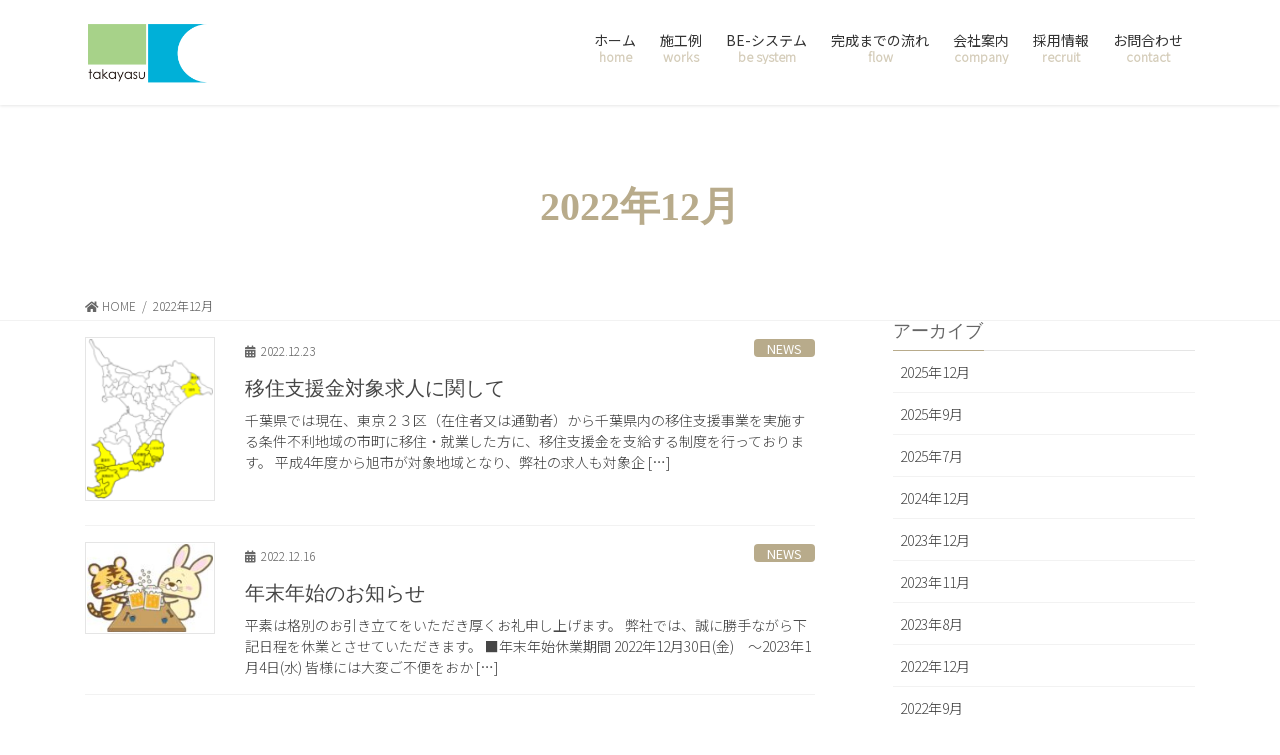

--- FILE ---
content_type: text/html; charset=UTF-8
request_url: https://takayasu-const.com/2022/12/
body_size: 18684
content:
<!DOCTYPE html>
<html lang="ja" xmlns:fb="https://www.facebook.com/2008/fbml" xmlns:addthis="https://www.addthis.com/help/api-spec" 
	prefix="og: https://ogp.me/ns#" >
<head>
<meta charset="utf-8">
<meta http-equiv="X-UA-Compatible" content="IE=edge">
<meta name="viewport" content="width=device-width, initial-scale=1">
<title>12月, 2022 - 高安建設株式会社</title>

		<!-- All in One SEO 4.1.0.3 -->
		<link rel="canonical" href="https://takayasu-const.com/2022/12/" />
		<script type="application/ld+json" class="aioseo-schema">
			{"@context":"https:\/\/schema.org","@graph":[{"@type":"WebSite","@id":"https:\/\/takayasu-const.com\/#website","url":"https:\/\/takayasu-const.com\/","name":"\u9ad8\u5b89\u5efa\u8a2d\u682a\u5f0f\u4f1a\u793e","description":"\u4f4f\u5b85\u3001\u5e97\u8217\u3001\u6559\u80b2\u3001\u5546\u696d\u65bd\u8a2d\u3001\u755c\u7523\u95a2\u9023\u3001\u571f\u6728\u5de5\u4e8b\u306a\u3069 \uff5c\u5343\u8449\u770c\u65ed\u5e02\u306b\u3042\u308b\u7dcf\u5408\u5efa\u8a2d\u696d\u300c\u9ad8\u5b89\u5efa\u8a2d\u682a\u5f0f\u4f1a\u793e\u300d","publisher":{"@id":"https:\/\/takayasu-const.com\/#organization"}},{"@type":"Organization","@id":"https:\/\/takayasu-const.com\/#organization","name":"\u9ad8\u5b89\u5efa\u8a2d\u682a\u5f0f\u4f1a\u793e","url":"https:\/\/takayasu-const.com\/","sameAs":["https:\/\/www.facebook.com\/takayasuconst\/"]},{"@type":"BreadcrumbList","@id":"https:\/\/takayasu-const.com\/2022\/12\/#breadcrumblist","itemListElement":[{"@type":"ListItem","@id":"https:\/\/takayasu-const.com\/#listItem","position":"1","item":{"@id":"https:\/\/takayasu-const.com\/#item","name":"\u30db\u30fc\u30e0","description":"News \u304a\u77e5\u3089\u305b\u30fb\u30d6\u30ed\u30b0 And more Flow \u65bd\u5de5\u307e\u3067\u306e\u6d41\u308c \u7269\u4ef6\u306b\u306f\u69d8\u3005\u306a\u30d1\u30bf\u30fc\u30f3\u304c\u3042\u308a\u307e\u3059\u3002\u305d\u306e\u305f\u3081\u5efa\u7bc9\u76ee\u7684\u3092\u304a\u4f3a\u3044\u3057\u8a73\u7d30\u306b\u6253\u5408\u305b\u3092\u884c\u3063\u305f\u4e0a\u3067\u5b8c\u6210\u30a4\u30e1\u30fc\u30b8\u3092\u81a8\u3089\u307e\u305b\u3066\u3044\u304d\u307e\u3059\u3002 And more Works [\u2026]","url":"https:\/\/takayasu-const.com\/"},"nextItem":"https:\/\/takayasu-const.com\/2022\/#listItem"},{"@type":"ListItem","@id":"https:\/\/takayasu-const.com\/2022\/#listItem","position":"2","item":{"@id":"https:\/\/takayasu-const.com\/2022\/#item","name":"2022","url":"https:\/\/takayasu-const.com\/2022\/"},"nextItem":"https:\/\/takayasu-const.com\/2022\/12\/#listItem","previousItem":"https:\/\/takayasu-const.com\/#listItem"},{"@type":"ListItem","@id":"https:\/\/takayasu-const.com\/2022\/12\/#listItem","position":"3","item":{"@id":"https:\/\/takayasu-const.com\/2022\/12\/#item","name":"12\u6708, 2022","url":"https:\/\/takayasu-const.com\/2022\/12\/"},"previousItem":"https:\/\/takayasu-const.com\/2022\/#listItem"}]},{"@type":"CollectionPage","@id":"https:\/\/takayasu-const.com\/2022\/12\/#collectionpage","url":"https:\/\/takayasu-const.com\/2022\/12\/","name":"12\u6708, 2022 - \u9ad8\u5b89\u5efa\u8a2d\u682a\u5f0f\u4f1a\u793e","inLanguage":"ja","isPartOf":{"@id":"https:\/\/takayasu-const.com\/#website"},"breadcrumb":{"@id":"https:\/\/takayasu-const.com\/2022\/12\/#breadcrumblist"}}]}
		</script>
		<!-- All in One SEO -->

<link rel='dns-prefetch' href='//www.google.com' />
<link rel='dns-prefetch' href='//s7.addthis.com' />
<link rel='dns-prefetch' href='//cdn.jsdelivr.net' />
<link rel="alternate" type="application/rss+xml" title="高安建設株式会社 &raquo; フィード" href="https://takayasu-const.com/feed/" />
<link rel="alternate" type="application/rss+xml" title="高安建設株式会社 &raquo; コメントフィード" href="https://takayasu-const.com/comments/feed/" />
<style id='wp-img-auto-sizes-contain-inline-css' type='text/css'>
img:is([sizes=auto i],[sizes^="auto," i]){contain-intrinsic-size:3000px 1500px}
/*# sourceURL=wp-img-auto-sizes-contain-inline-css */
</style>
<link rel='stylesheet' id='tinyjpfont-default-font-css' href='https://takayasu-const.com/wpx/wp-content/plugins/japanese-font-for-tinymce/default-font-css.php?fn&#038;ver=6.9' type='text/css' media='all' />
<style id='wp-emoji-styles-inline-css' type='text/css'>

	img.wp-smiley, img.emoji {
		display: inline !important;
		border: none !important;
		box-shadow: none !important;
		height: 1em !important;
		width: 1em !important;
		margin: 0 0.07em !important;
		vertical-align: -0.1em !important;
		background: none !important;
		padding: 0 !important;
	}
/*# sourceURL=wp-emoji-styles-inline-css */
</style>
<style id='wp-block-library-inline-css' type='text/css'>
:root{--wp-block-synced-color:#7a00df;--wp-block-synced-color--rgb:122,0,223;--wp-bound-block-color:var(--wp-block-synced-color);--wp-editor-canvas-background:#ddd;--wp-admin-theme-color:#007cba;--wp-admin-theme-color--rgb:0,124,186;--wp-admin-theme-color-darker-10:#006ba1;--wp-admin-theme-color-darker-10--rgb:0,107,160.5;--wp-admin-theme-color-darker-20:#005a87;--wp-admin-theme-color-darker-20--rgb:0,90,135;--wp-admin-border-width-focus:2px}@media (min-resolution:192dpi){:root{--wp-admin-border-width-focus:1.5px}}.wp-element-button{cursor:pointer}:root .has-very-light-gray-background-color{background-color:#eee}:root .has-very-dark-gray-background-color{background-color:#313131}:root .has-very-light-gray-color{color:#eee}:root .has-very-dark-gray-color{color:#313131}:root .has-vivid-green-cyan-to-vivid-cyan-blue-gradient-background{background:linear-gradient(135deg,#00d084,#0693e3)}:root .has-purple-crush-gradient-background{background:linear-gradient(135deg,#34e2e4,#4721fb 50%,#ab1dfe)}:root .has-hazy-dawn-gradient-background{background:linear-gradient(135deg,#faaca8,#dad0ec)}:root .has-subdued-olive-gradient-background{background:linear-gradient(135deg,#fafae1,#67a671)}:root .has-atomic-cream-gradient-background{background:linear-gradient(135deg,#fdd79a,#004a59)}:root .has-nightshade-gradient-background{background:linear-gradient(135deg,#330968,#31cdcf)}:root .has-midnight-gradient-background{background:linear-gradient(135deg,#020381,#2874fc)}:root{--wp--preset--font-size--normal:16px;--wp--preset--font-size--huge:42px}.has-regular-font-size{font-size:1em}.has-larger-font-size{font-size:2.625em}.has-normal-font-size{font-size:var(--wp--preset--font-size--normal)}.has-huge-font-size{font-size:var(--wp--preset--font-size--huge)}.has-text-align-center{text-align:center}.has-text-align-left{text-align:left}.has-text-align-right{text-align:right}.has-fit-text{white-space:nowrap!important}#end-resizable-editor-section{display:none}.aligncenter{clear:both}.items-justified-left{justify-content:flex-start}.items-justified-center{justify-content:center}.items-justified-right{justify-content:flex-end}.items-justified-space-between{justify-content:space-between}.screen-reader-text{border:0;clip-path:inset(50%);height:1px;margin:-1px;overflow:hidden;padding:0;position:absolute;width:1px;word-wrap:normal!important}.screen-reader-text:focus{background-color:#ddd;clip-path:none;color:#444;display:block;font-size:1em;height:auto;left:5px;line-height:normal;padding:15px 23px 14px;text-decoration:none;top:5px;width:auto;z-index:100000}html :where(.has-border-color){border-style:solid}html :where([style*=border-top-color]){border-top-style:solid}html :where([style*=border-right-color]){border-right-style:solid}html :where([style*=border-bottom-color]){border-bottom-style:solid}html :where([style*=border-left-color]){border-left-style:solid}html :where([style*=border-width]){border-style:solid}html :where([style*=border-top-width]){border-top-style:solid}html :where([style*=border-right-width]){border-right-style:solid}html :where([style*=border-bottom-width]){border-bottom-style:solid}html :where([style*=border-left-width]){border-left-style:solid}html :where(img[class*=wp-image-]){height:auto;max-width:100%}:where(figure){margin:0 0 1em}html :where(.is-position-sticky){--wp-admin--admin-bar--position-offset:var(--wp-admin--admin-bar--height,0px)}@media screen and (max-width:600px){html :where(.is-position-sticky){--wp-admin--admin-bar--position-offset:0px}}

/*# sourceURL=wp-block-library-inline-css */
</style><style id='global-styles-inline-css' type='text/css'>
:root{--wp--preset--aspect-ratio--square: 1;--wp--preset--aspect-ratio--4-3: 4/3;--wp--preset--aspect-ratio--3-4: 3/4;--wp--preset--aspect-ratio--3-2: 3/2;--wp--preset--aspect-ratio--2-3: 2/3;--wp--preset--aspect-ratio--16-9: 16/9;--wp--preset--aspect-ratio--9-16: 9/16;--wp--preset--color--black: #000000;--wp--preset--color--cyan-bluish-gray: #abb8c3;--wp--preset--color--white: #ffffff;--wp--preset--color--pale-pink: #f78da7;--wp--preset--color--vivid-red: #cf2e2e;--wp--preset--color--luminous-vivid-orange: #ff6900;--wp--preset--color--luminous-vivid-amber: #fcb900;--wp--preset--color--light-green-cyan: #7bdcb5;--wp--preset--color--vivid-green-cyan: #00d084;--wp--preset--color--pale-cyan-blue: #8ed1fc;--wp--preset--color--vivid-cyan-blue: #0693e3;--wp--preset--color--vivid-purple: #9b51e0;--wp--preset--gradient--vivid-cyan-blue-to-vivid-purple: linear-gradient(135deg,rgb(6,147,227) 0%,rgb(155,81,224) 100%);--wp--preset--gradient--light-green-cyan-to-vivid-green-cyan: linear-gradient(135deg,rgb(122,220,180) 0%,rgb(0,208,130) 100%);--wp--preset--gradient--luminous-vivid-amber-to-luminous-vivid-orange: linear-gradient(135deg,rgb(252,185,0) 0%,rgb(255,105,0) 100%);--wp--preset--gradient--luminous-vivid-orange-to-vivid-red: linear-gradient(135deg,rgb(255,105,0) 0%,rgb(207,46,46) 100%);--wp--preset--gradient--very-light-gray-to-cyan-bluish-gray: linear-gradient(135deg,rgb(238,238,238) 0%,rgb(169,184,195) 100%);--wp--preset--gradient--cool-to-warm-spectrum: linear-gradient(135deg,rgb(74,234,220) 0%,rgb(151,120,209) 20%,rgb(207,42,186) 40%,rgb(238,44,130) 60%,rgb(251,105,98) 80%,rgb(254,248,76) 100%);--wp--preset--gradient--blush-light-purple: linear-gradient(135deg,rgb(255,206,236) 0%,rgb(152,150,240) 100%);--wp--preset--gradient--blush-bordeaux: linear-gradient(135deg,rgb(254,205,165) 0%,rgb(254,45,45) 50%,rgb(107,0,62) 100%);--wp--preset--gradient--luminous-dusk: linear-gradient(135deg,rgb(255,203,112) 0%,rgb(199,81,192) 50%,rgb(65,88,208) 100%);--wp--preset--gradient--pale-ocean: linear-gradient(135deg,rgb(255,245,203) 0%,rgb(182,227,212) 50%,rgb(51,167,181) 100%);--wp--preset--gradient--electric-grass: linear-gradient(135deg,rgb(202,248,128) 0%,rgb(113,206,126) 100%);--wp--preset--gradient--midnight: linear-gradient(135deg,rgb(2,3,129) 0%,rgb(40,116,252) 100%);--wp--preset--font-size--small: 13px;--wp--preset--font-size--medium: 20px;--wp--preset--font-size--large: 36px;--wp--preset--font-size--x-large: 42px;--wp--preset--spacing--20: 0.44rem;--wp--preset--spacing--30: 0.67rem;--wp--preset--spacing--40: 1rem;--wp--preset--spacing--50: 1.5rem;--wp--preset--spacing--60: 2.25rem;--wp--preset--spacing--70: 3.38rem;--wp--preset--spacing--80: 5.06rem;--wp--preset--shadow--natural: 6px 6px 9px rgba(0, 0, 0, 0.2);--wp--preset--shadow--deep: 12px 12px 50px rgba(0, 0, 0, 0.4);--wp--preset--shadow--sharp: 6px 6px 0px rgba(0, 0, 0, 0.2);--wp--preset--shadow--outlined: 6px 6px 0px -3px rgb(255, 255, 255), 6px 6px rgb(0, 0, 0);--wp--preset--shadow--crisp: 6px 6px 0px rgb(0, 0, 0);}:where(.is-layout-flex){gap: 0.5em;}:where(.is-layout-grid){gap: 0.5em;}body .is-layout-flex{display: flex;}.is-layout-flex{flex-wrap: wrap;align-items: center;}.is-layout-flex > :is(*, div){margin: 0;}body .is-layout-grid{display: grid;}.is-layout-grid > :is(*, div){margin: 0;}:where(.wp-block-columns.is-layout-flex){gap: 2em;}:where(.wp-block-columns.is-layout-grid){gap: 2em;}:where(.wp-block-post-template.is-layout-flex){gap: 1.25em;}:where(.wp-block-post-template.is-layout-grid){gap: 1.25em;}.has-black-color{color: var(--wp--preset--color--black) !important;}.has-cyan-bluish-gray-color{color: var(--wp--preset--color--cyan-bluish-gray) !important;}.has-white-color{color: var(--wp--preset--color--white) !important;}.has-pale-pink-color{color: var(--wp--preset--color--pale-pink) !important;}.has-vivid-red-color{color: var(--wp--preset--color--vivid-red) !important;}.has-luminous-vivid-orange-color{color: var(--wp--preset--color--luminous-vivid-orange) !important;}.has-luminous-vivid-amber-color{color: var(--wp--preset--color--luminous-vivid-amber) !important;}.has-light-green-cyan-color{color: var(--wp--preset--color--light-green-cyan) !important;}.has-vivid-green-cyan-color{color: var(--wp--preset--color--vivid-green-cyan) !important;}.has-pale-cyan-blue-color{color: var(--wp--preset--color--pale-cyan-blue) !important;}.has-vivid-cyan-blue-color{color: var(--wp--preset--color--vivid-cyan-blue) !important;}.has-vivid-purple-color{color: var(--wp--preset--color--vivid-purple) !important;}.has-black-background-color{background-color: var(--wp--preset--color--black) !important;}.has-cyan-bluish-gray-background-color{background-color: var(--wp--preset--color--cyan-bluish-gray) !important;}.has-white-background-color{background-color: var(--wp--preset--color--white) !important;}.has-pale-pink-background-color{background-color: var(--wp--preset--color--pale-pink) !important;}.has-vivid-red-background-color{background-color: var(--wp--preset--color--vivid-red) !important;}.has-luminous-vivid-orange-background-color{background-color: var(--wp--preset--color--luminous-vivid-orange) !important;}.has-luminous-vivid-amber-background-color{background-color: var(--wp--preset--color--luminous-vivid-amber) !important;}.has-light-green-cyan-background-color{background-color: var(--wp--preset--color--light-green-cyan) !important;}.has-vivid-green-cyan-background-color{background-color: var(--wp--preset--color--vivid-green-cyan) !important;}.has-pale-cyan-blue-background-color{background-color: var(--wp--preset--color--pale-cyan-blue) !important;}.has-vivid-cyan-blue-background-color{background-color: var(--wp--preset--color--vivid-cyan-blue) !important;}.has-vivid-purple-background-color{background-color: var(--wp--preset--color--vivid-purple) !important;}.has-black-border-color{border-color: var(--wp--preset--color--black) !important;}.has-cyan-bluish-gray-border-color{border-color: var(--wp--preset--color--cyan-bluish-gray) !important;}.has-white-border-color{border-color: var(--wp--preset--color--white) !important;}.has-pale-pink-border-color{border-color: var(--wp--preset--color--pale-pink) !important;}.has-vivid-red-border-color{border-color: var(--wp--preset--color--vivid-red) !important;}.has-luminous-vivid-orange-border-color{border-color: var(--wp--preset--color--luminous-vivid-orange) !important;}.has-luminous-vivid-amber-border-color{border-color: var(--wp--preset--color--luminous-vivid-amber) !important;}.has-light-green-cyan-border-color{border-color: var(--wp--preset--color--light-green-cyan) !important;}.has-vivid-green-cyan-border-color{border-color: var(--wp--preset--color--vivid-green-cyan) !important;}.has-pale-cyan-blue-border-color{border-color: var(--wp--preset--color--pale-cyan-blue) !important;}.has-vivid-cyan-blue-border-color{border-color: var(--wp--preset--color--vivid-cyan-blue) !important;}.has-vivid-purple-border-color{border-color: var(--wp--preset--color--vivid-purple) !important;}.has-vivid-cyan-blue-to-vivid-purple-gradient-background{background: var(--wp--preset--gradient--vivid-cyan-blue-to-vivid-purple) !important;}.has-light-green-cyan-to-vivid-green-cyan-gradient-background{background: var(--wp--preset--gradient--light-green-cyan-to-vivid-green-cyan) !important;}.has-luminous-vivid-amber-to-luminous-vivid-orange-gradient-background{background: var(--wp--preset--gradient--luminous-vivid-amber-to-luminous-vivid-orange) !important;}.has-luminous-vivid-orange-to-vivid-red-gradient-background{background: var(--wp--preset--gradient--luminous-vivid-orange-to-vivid-red) !important;}.has-very-light-gray-to-cyan-bluish-gray-gradient-background{background: var(--wp--preset--gradient--very-light-gray-to-cyan-bluish-gray) !important;}.has-cool-to-warm-spectrum-gradient-background{background: var(--wp--preset--gradient--cool-to-warm-spectrum) !important;}.has-blush-light-purple-gradient-background{background: var(--wp--preset--gradient--blush-light-purple) !important;}.has-blush-bordeaux-gradient-background{background: var(--wp--preset--gradient--blush-bordeaux) !important;}.has-luminous-dusk-gradient-background{background: var(--wp--preset--gradient--luminous-dusk) !important;}.has-pale-ocean-gradient-background{background: var(--wp--preset--gradient--pale-ocean) !important;}.has-electric-grass-gradient-background{background: var(--wp--preset--gradient--electric-grass) !important;}.has-midnight-gradient-background{background: var(--wp--preset--gradient--midnight) !important;}.has-small-font-size{font-size: var(--wp--preset--font-size--small) !important;}.has-medium-font-size{font-size: var(--wp--preset--font-size--medium) !important;}.has-large-font-size{font-size: var(--wp--preset--font-size--large) !important;}.has-x-large-font-size{font-size: var(--wp--preset--font-size--x-large) !important;}
/*# sourceURL=global-styles-inline-css */
</style>

<style id='classic-theme-styles-inline-css' type='text/css'>
/*! This file is auto-generated */
.wp-block-button__link{color:#fff;background-color:#32373c;border-radius:9999px;box-shadow:none;text-decoration:none;padding:calc(.667em + 2px) calc(1.333em + 2px);font-size:1.125em}.wp-block-file__button{background:#32373c;color:#fff;text-decoration:none}
/*# sourceURL=/wp-includes/css/classic-themes.min.css */
</style>
<link rel='stylesheet' id='contact-form-7-css' href='https://takayasu-const.com/wpx/wp-content/plugins/contact-form-7/includes/css/styles.css?ver=5.4' type='text/css' media='all' />
<link rel='stylesheet' id='tinyjpfont-styles-css' href='https://takayasu-const.com/wpx/wp-content/plugins/japanese-font-for-tinymce/addfont.css?ver=6.9' type='text/css' media='all' />
<link rel='stylesheet' id='font-awesome-css' href='https://takayasu-const.com/wpx/wp-content/plugins/smooth-scroll-up/css/font-awesome.min.css?ver=4.6.3' type='text/css' media='all' />
<link rel='stylesheet' id='scrollup-css-css' href='https://takayasu-const.com/wpx/wp-content/plugins/smooth-scroll-up/css/scrollup.css?ver=6.9' type='text/css' media='all' />
<link rel='stylesheet' id='spba-animate-css' href='https://takayasu-const.com/wpx/wp-content/plugins/so-page-builder-animate/css/animate.min.css?ver=1' type='text/css' media='all' />
<link rel='stylesheet' id='sow-image-default-d6014b76747a-css' href='https://takayasu-const.com/wpx/wp-content/uploads/siteorigin-widgets/sow-image-default-d6014b76747a.css?ver=6.9' type='text/css' media='all' />
<link rel='stylesheet' id='bootstrap-4-style-css' href='https://takayasu-const.com/wpx/wp-content/themes/lightning-pro/library/bootstrap-4/css/bootstrap.min.css?ver=4.5.0' type='text/css' media='all' />
<link rel='stylesheet' id='lightning-common-style-css' href='https://takayasu-const.com/wpx/wp-content/themes/lightning-pro/assets/css/common.css?ver=8.11.2' type='text/css' media='all' />
<style id='lightning-common-style-inline-css' type='text/css'>
/* vk-mobile-nav */:root {--vk-mobile-nav-menu-btn-bg-src: url("https://takayasu-const.com/wpx/wp-content/themes/lightning-pro/inc/vk-mobile-nav/package/images/vk-menu-btn-black.svg");--vk-mobile-nav-menu-btn-close-bg-src: url("https://takayasu-const.com/wpx/wp-content/themes/lightning-pro/inc/vk-mobile-nav/package/images/vk-menu-close-black.svg");--vk-menu-acc-icon-open-black-bg-src: url("https://takayasu-const.com/wpx/wp-content/themes/lightning-pro/inc/vk-mobile-nav/package/images/vk-menu-acc-icon-open-black.svg");--vk-menu-acc-icon-open-white-bg-src: url("https://takayasu-const.com/wpx/wp-content/themes/lightning-pro/inc/vk-mobile-nav/package/images/vk-menu-acc-icon-open-white.svg");--vk-menu-acc-icon-close-black-bg-src: url("https://takayasu-const.com/wpx/wp-content/themes/lightning-pro/inc/vk-mobile-nav/package/images/vk-menu-close-black.svg");--vk-menu-acc-icon-close-white-bg-src: url("https://takayasu-const.com/wpx/wp-content/themes/lightning-pro/inc/vk-mobile-nav/package/images/vk-menu-close-white.svg");}
/*# sourceURL=lightning-common-style-inline-css */
</style>
<link rel='stylesheet' id='lightning-design-style-css' href='https://takayasu-const.com/wpx/wp-content/themes/lightning-pro/design-skin/origin2/css/style.css?ver=8.11.2' type='text/css' media='all' />
<style id='lightning-design-style-inline-css' type='text/css'>
/* ltg common custom */:root {--vk-menu-acc-btn-border-color:#333;--vk-color-primary:#b8ab8b;--color-key:#b8ab8b;--color-key-dark:#916300;}.bbp-submit-wrapper .button.submit { background-color:#916300 ; }.bbp-submit-wrapper .button.submit:hover { background-color:#b8ab8b ; }.veu_color_txt_key { color:#916300 ; }.veu_color_bg_key { background-color:#916300 ; }.veu_color_border_key { border-color:#916300 ; }.btn-default { border-color:#b8ab8b;color:#b8ab8b;}.btn-default:focus,.btn-default:hover { border-color:#b8ab8b;background-color: #b8ab8b; }.wp-block-search__button,.btn-primary { background-color:#b8ab8b;border-color:#916300; }.wp-block-search__button:focus,.wp-block-search__button:hover,.btn-primary:not(:disabled):not(.disabled):active,.btn-primary:focus,.btn-primary:hover { background-color:#916300;border-color:#b8ab8b; }.btn-outline-primary { color : #b8ab8b ; border-color:#b8ab8b; }.btn-outline-primary:not(:disabled):not(.disabled):active,.btn-outline-primary:focus,.btn-outline-primary:hover { color : #fff; background-color:#b8ab8b;border-color:#916300; }a { color:#b8ab8b; }a:hover { color:#916300; }
.tagcloud a:before { font-family: "Font Awesome 5 Free";content: "\f02b";font-weight: bold; }
.siteContent_after.sectionBox{padding:0;}
/* Font switch */.gMenu_name,.vk-mobile-nav .menu,.mobile-fix-nav-menu{ font-family:"Noto Sans JP",sans-serif;font-weight:400;font-display: swap;}.gMenu_description{ font-family:"Noto Sans TC",sans-serif;font-weight:300;font-display: swap;}h1,h2,h3,h4,h5,h6,dt,.page-header_pageTitle,.mainSection-title,.subSection-title,.veu_leadTxt,.lead{ font-family:Hiragino Mincho ProN,"游明朝",serif;font-display: swap;}body{ font-family:"Noto Sans JP",sans-serif;font-weight:300;font-display: swap;}
.vk-campaign-text{background:#eab010;color:#fff;}.vk-campaign-text_btn,.vk-campaign-text_btn:link,.vk-campaign-text_btn:visited,.vk-campaign-text_btn:focus,.vk-campaign-text_btn:active{background:#fff;color:#4c4c4c;}a.vk-campaign-text_btn:hover{background:#eab010;color:#fff;}.vk-campaign-text_link,.vk-campaign-text_link:link,.vk-campaign-text_link:hover,.vk-campaign-text_link:visited,.vk-campaign-text_link:active,.vk-campaign-text_link:focus{color:#fff;}
.siteFooter {background-color:#e8e8e8;color:#555555;}.siteFooter .nav li a,.siteFooter .widget a,.siteFooter a {color:#555555;}
.media .media-body .media-heading a:hover { color:#b8ab8b; }@media (min-width: 768px){.gMenu > li:before,.gMenu > li.menu-item-has-children::after { border-bottom-color:#916300 }.gMenu li li { background-color:#916300 }.gMenu li li a:hover { background-color:#b8ab8b; }} /* @media (min-width: 768px) */h2,.mainSection-title { border-top-color:#b8ab8b; }h3:after,.subSection-title:after { border-bottom-color:#b8ab8b; }ul.page-numbers li span.page-numbers.current,.page-link dl .post-page-numbers.current { background-color:#b8ab8b; }.pager li > a { border-color:#b8ab8b;color:#b8ab8b;}.pager li > a:hover { background-color:#b8ab8b;color:#fff;}.siteFooter { border-top-color:#b8ab8b; }dt { border-left-color:#b8ab8b; }:root {--g_nav_main_acc_icon_open_url:url(https://takayasu-const.com/wpx/wp-content/themes/lightning-pro/inc/vk-mobile-nav/package/images/vk-menu-acc-icon-open-black.svg);--g_nav_main_acc_icon_close_url: url(https://takayasu-const.com/wpx/wp-content/themes/lightning-pro/inc/vk-mobile-nav/package/images/vk-menu-close-black.svg);--g_nav_sub_acc_icon_open_url: url(https://takayasu-const.com/wpx/wp-content/themes/lightning-pro/inc/vk-mobile-nav/package/images/vk-menu-acc-icon-open-white.svg);--g_nav_sub_acc_icon_close_url: url(https://takayasu-const.com/wpx/wp-content/themes/lightning-pro/inc/vk-mobile-nav/package/images/vk-menu-close-white.svg);}
/*# sourceURL=lightning-design-style-inline-css */
</style>
<link rel='stylesheet' id='lightning-theme-style-css' href='https://takayasu-const.com/wpx/wp-content/themes/lightning-pro-child/style.css?ver=8.11.2' type='text/css' media='all' />
<link rel='stylesheet' id='vk-font-awesome-css' href='https://takayasu-const.com/wpx/wp-content/themes/lightning-pro/inc/font-awesome/package/versions/5/css/all.min.css?ver=5.13.0' type='text/css' media='all' />
<link rel='stylesheet' id='fancybox-css' href='https://takayasu-const.com/wpx/wp-content/plugins/easy-fancybox/css/jquery.fancybox.min.css?ver=1.3.24' type='text/css' media='screen' />
<link rel='stylesheet' id='addthis_all_pages-css' href='https://takayasu-const.com/wpx/wp-content/plugins/addthis/frontend/build/addthis_wordpress_public.min.css?ver=6.9' type='text/css' media='all' />
<script type="text/javascript" src="https://takayasu-const.com/wpx/wp-includes/js/jquery/jquery.min.js?ver=3.7.1" id="jquery-core-js"></script>
<script type="text/javascript" src="https://takayasu-const.com/wpx/wp-includes/js/jquery/jquery-migrate.min.js?ver=3.4.1" id="jquery-migrate-js"></script>
<script type="text/javascript" src="https://s7.addthis.com/js/300/addthis_widget.js?ver=6.9#pubid=wp-afc64d59ba55039ecffb7e186720a438" id="addthis_widget-js"></script>
<link rel="https://api.w.org/" href="https://takayasu-const.com/wp-json/" /><link rel="EditURI" type="application/rsd+xml" title="RSD" href="https://takayasu-const.com/wpx/xmlrpc.php?rsd" />
<meta name="generator" content="WordPress 6.9" />
<style id="lightning-color-custom-for-plugins" type="text/css">/* ltg theme common */.color_key_bg,.color_key_bg_hover:hover{background-color: #b8ab8b;}.color_key_txt,.color_key_txt_hover:hover{color: #b8ab8b;}.color_key_border,.color_key_border_hover:hover{border-color: #b8ab8b;}.color_key_dark_bg,.color_key_dark_bg_hover:hover{background-color: #916300;}.color_key_dark_txt,.color_key_dark_txt_hover:hover{color: #916300;}.color_key_dark_border,.color_key_dark_border_hover:hover{border-color: #916300;}</style><style type="text/css">.recentcomments a{display:inline !important;padding:0 !important;margin:0 !important;}</style><script data-cfasync="false" type="text/javascript">if (window.addthis_product === undefined) { window.addthis_product = "wpp"; } if (window.wp_product_version === undefined) { window.wp_product_version = "wpp-6.2.6"; } if (window.addthis_share === undefined) { window.addthis_share = {}; } if (window.addthis_config === undefined) { window.addthis_config = {"data_track_clickback":true,"ignore_server_config":true,"ui_atversion":300}; } if (window.addthis_layers === undefined) { window.addthis_layers = {}; } if (window.addthis_layers_tools === undefined) { window.addthis_layers_tools = [{"responsiveshare":{"numPreferredServices":3,"counts":"each","size":"32px","style":"responsive","shareCountThreshold":0,"services":"facebook,lineme","elements":".addthis_inline_share_toolbox_eu04,.at-below-post","id":"responsiveshare"}}]; } else { window.addthis_layers_tools.push({"responsiveshare":{"numPreferredServices":3,"counts":"each","size":"32px","style":"responsive","shareCountThreshold":0,"services":"facebook,lineme","elements":".addthis_inline_share_toolbox_eu04,.at-below-post","id":"responsiveshare"}});  } if (window.addthis_plugin_info === undefined) { window.addthis_plugin_info = {"info_status":"enabled","cms_name":"WordPress","plugin_name":"Share Buttons by AddThis","plugin_version":"6.2.6","plugin_mode":"WordPress","anonymous_profile_id":"wp-afc64d59ba55039ecffb7e186720a438","page_info":{"template":"archives","post_type":""},"sharing_enabled_on_post_via_metabox":false}; } 
                    (function() {
                      var first_load_interval_id = setInterval(function () {
                        if (typeof window.addthis !== 'undefined') {
                          window.clearInterval(first_load_interval_id);
                          if (typeof window.addthis_layers !== 'undefined' && Object.getOwnPropertyNames(window.addthis_layers).length > 0) {
                            window.addthis.layers(window.addthis_layers);
                          }
                          if (Array.isArray(window.addthis_layers_tools)) {
                            for (i = 0; i < window.addthis_layers_tools.length; i++) {
                              window.addthis.layers(window.addthis_layers_tools[i]);
                            }
                          }
                        }
                     },1000)
                    }());
                </script><link rel="icon" href="https://takayasu-const.com/wpx/wp-content/uploads/2021/04/cropped-favicon-32x32.png" sizes="32x32" />
<link rel="icon" href="https://takayasu-const.com/wpx/wp-content/uploads/2021/04/cropped-favicon-192x192.png" sizes="192x192" />
<link rel="apple-touch-icon" href="https://takayasu-const.com/wpx/wp-content/uploads/2021/04/cropped-favicon-180x180.png" />
<meta name="msapplication-TileImage" content="https://takayasu-const.com/wpx/wp-content/uploads/2021/04/cropped-favicon-270x270.png" />

	
<!--アドビCenturyGothic-->
<link rel="stylesheet" href="https://use.typekit.net/fmn4nbm.css"><!--CenturyGothic-->
<link rel="stylesheet" href="https://use.typekit.net/fmn4nbm.css"><!--Futura-->
	
<!-- Global site tag (gtag.js) - Google Analytics -->
<script async src="https://www.googletagmanager.com/gtag/js?id=UA-206875130-1"></script>
<script>
  window.dataLayer = window.dataLayer || [];
  function gtag(){dataLayer.push(arguments);}
  gtag('js', new Date());

  gtag('config', 'UA-206875130-1');
</script>
	
<link rel='stylesheet' id='siteorigin-panels-front-css' href='https://takayasu-const.com/wpx/wp-content/plugins/siteorigin-panels/css/front-flex.min.css?ver=2.11.8' type='text/css' media='all' />
</head>
<body class="archive date wp-theme-lightning-pro wp-child-theme-lightning-pro-child bootstrap4 device-pc fa_v5_css">
<div id="luxy">
<a class="skip-link screen-reader-text" href="#main">コンテンツに移動</a>
<a class="skip-link screen-reader-text" href="#vk-mobile-nav">ナビゲーションに移動</a>
<header class="siteHeader">
		<div class="container siteHeadContainer">
		<div class="navbar-header">
						<p class="navbar-brand siteHeader_logo">
			<a href="https://takayasu-const.com/">
				<span><img src="https://takayasu-const.com/wpx/wp-content/uploads/2021/09/takayasulogo.png" alt="高安建設株式会社" /></span>
			</a>
			</p>
					</div>

					<div id="gMenu_outer" class="gMenu_outer">
				<nav class="menu-nav-container"><ul id="menu-nav" class="menu gMenu vk-menu-acc"><li id="menu-item-409" class="menu-item menu-item-type-post_type menu-item-object-page menu-item-home"><a href="https://takayasu-const.com/"><strong class="gMenu_name">ホーム</strong><span class="gMenu_description">home</span></a></li>
<li id="menu-item-1824" class="menu-item menu-item-type-post_type menu-item-object-page"><a href="https://takayasu-const.com/works/"><strong class="gMenu_name">施工例</strong><span class="gMenu_description">works</span></a></li>
<li id="menu-item-386" class="menu-item menu-item-type-post_type menu-item-object-page"><a href="https://takayasu-const.com/be-system/"><strong class="gMenu_name">BE-システム</strong><span class="gMenu_description">be system</span></a></li>
<li id="menu-item-405" class="menu-item menu-item-type-post_type menu-item-object-page"><a href="https://takayasu-const.com/flow/"><strong class="gMenu_name">完成までの流れ</strong><span class="gMenu_description">flow</span></a></li>
<li id="menu-item-36" class="menu-item menu-item-type-post_type menu-item-object-page"><a href="https://takayasu-const.com/company/"><strong class="gMenu_name">会社案内</strong><span class="gMenu_description">company</span></a></li>
<li id="menu-item-1745" class="menu-item menu-item-type-post_type menu-item-object-page"><a href="https://takayasu-const.com/recruit/"><strong class="gMenu_name">採用情報</strong><span class="gMenu_description">recruit</span></a></li>
<li id="menu-item-412" class="menu-item menu-item-type-post_type menu-item-object-page"><a href="https://takayasu-const.com/contact/"><strong class="gMenu_name">お問合わせ</strong><span class="gMenu_description">contact</span></a></li>
</ul></nav>			</div>
			</div>
	</header>

<div class="section page-header"><div class="container"><div class="row"><div class="col-md-12">
<h1 class="page-header_pageTitle">
2022年12月</h1>
</div></div></div></div><!-- [ /.page-header ] -->


<!-- [ .breadSection ] --><div class="section breadSection"><div class="container"><div class="row"><ol class="breadcrumb" itemtype="http://schema.org/BreadcrumbList"><li id="panHome" itemprop="itemListElement" itemscope itemtype="http://schema.org/ListItem"><a itemprop="item" href="https://takayasu-const.com/"><span itemprop="name"><i class="fa fa-home"></i> HOME</span></a></li><li><span>2022年12月</span></li></ol></div></div></div><!-- [ /.breadSection ] -->

<div class="section siteContent">
<div class="container">
<div class="row">
<div class="col mainSection mainSection-col-two baseSection vk_posts-mainSection" id="main" role="main">

	
<div class="postList">


	
		<article class="media">
<div id="post-2569" class="post-2569 post type-post status-publish format-standard has-post-thumbnail hentry category-news category-15">
		<div class="media-left postList_thumbnail">
		<a href="https://takayasu-const.com/%e7%a7%bb%e4%bd%8f%e6%94%af%e6%8f%b4%e9%87%91%e5%af%be%e8%b1%a1%e6%b1%82%e4%ba%ba%e3%81%ab%e9%96%a2%e3%81%97%e3%81%a6/">
		<img width="118" height="150" src="https://takayasu-const.com/wpx/wp-content/uploads/2022/12/image1-2-1-118x150.png" class="media-object wp-post-image" alt="" decoding="async" srcset="https://takayasu-const.com/wpx/wp-content/uploads/2022/12/image1-2-1-118x150.png 118w, https://takayasu-const.com/wpx/wp-content/uploads/2022/12/image1-2-1-236x300.png 236w, https://takayasu-const.com/wpx/wp-content/uploads/2022/12/image1-2-1.png 300w" sizes="(max-width: 118px) 100vw, 118px" />		</a>
	</div>
		<div class="media-body">
		<div class="entry-meta">


<span class="published entry-meta_items">2022.12.23</span>

<span class="entry-meta_items entry-meta_updated">/ 最終更新日 : <span class="updated">2022.12.23</span></span>


	
	<span class="vcard author entry-meta_items entry-meta_items_author"><span class="fn">admin_takayasu</span></span>



<span class="entry-meta_items entry-meta_items_term"><a href="https://takayasu-const.com/category/news/" class="btn btn-xs btn-primary entry-meta_items_term_button" style="background-color:#b8ab8b;border:none;">NEWS</a></span>
</div>
		<h1 class="media-heading entry-title"><a href="https://takayasu-const.com/%e7%a7%bb%e4%bd%8f%e6%94%af%e6%8f%b4%e9%87%91%e5%af%be%e8%b1%a1%e6%b1%82%e4%ba%ba%e3%81%ab%e9%96%a2%e3%81%97%e3%81%a6/">移住支援金対象求人に関して</a></h1>
		<a href="https://takayasu-const.com/%e7%a7%bb%e4%bd%8f%e6%94%af%e6%8f%b4%e9%87%91%e5%af%be%e8%b1%a1%e6%b1%82%e4%ba%ba%e3%81%ab%e9%96%a2%e3%81%97%e3%81%a6/" class="media-body_excerpt"><div class="at-above-post-arch-page addthis_tool" data-url="https://takayasu-const.com/%e7%a7%bb%e4%bd%8f%e6%94%af%e6%8f%b4%e9%87%91%e5%af%be%e8%b1%a1%e6%b1%82%e4%ba%ba%e3%81%ab%e9%96%a2%e3%81%97%e3%81%a6/"></div>
<p>千葉県では現在、東京２３区（在住者又は通勤者）から千葉県内の移住支援事業を実施する条件不利地域の市町に移住・就業した方に、移住支援金を支給する制度を行っております。 平成4年度から旭市が対象地域となり、弊社の求人も対象企 [&hellip;]<!-- AddThis Advanced Settings above via filter on get_the_excerpt --><!-- AddThis Advanced Settings below via filter on get_the_excerpt --><!-- AddThis Advanced Settings generic via filter on get_the_excerpt --><!-- AddThis Share Buttons above via filter on get_the_excerpt --><!-- AddThis Share Buttons below via filter on get_the_excerpt --></p>
<div class="at-below-post-arch-page addthis_tool" data-url="https://takayasu-const.com/%e7%a7%bb%e4%bd%8f%e6%94%af%e6%8f%b4%e9%87%91%e5%af%be%e8%b1%a1%e6%b1%82%e4%ba%ba%e3%81%ab%e9%96%a2%e3%81%97%e3%81%a6/"></div>
<p><!-- AddThis Share Buttons generic via filter on get_the_excerpt --></p>
</a>
	</div>
</div>
</article>
<article class="media">
<div id="post-2566" class="post-2566 post type-post status-publish format-standard has-post-thumbnail hentry category-news category-15">
		<div class="media-left postList_thumbnail">
		<a href="https://takayasu-const.com/%e5%b9%b4%e6%9c%ab%e5%b9%b4%e5%a7%8b%e3%81%ae%e3%81%8a%e7%9f%a5%e3%82%89%e3%81%9b/">
		<img width="150" height="105" src="https://takayasu-const.com/wpx/wp-content/uploads/2022/12/watermark-150x105.jpg" class="media-object wp-post-image" alt="" decoding="async" srcset="https://takayasu-const.com/wpx/wp-content/uploads/2022/12/watermark-150x105.jpg 150w, https://takayasu-const.com/wpx/wp-content/uploads/2022/12/watermark-300x211.jpg 300w, https://takayasu-const.com/wpx/wp-content/uploads/2022/12/watermark-1024x719.jpg 1024w, https://takayasu-const.com/wpx/wp-content/uploads/2022/12/watermark-768x539.jpg 768w, https://takayasu-const.com/wpx/wp-content/uploads/2022/12/watermark.jpg 1480w" sizes="(max-width: 150px) 100vw, 150px" />		</a>
	</div>
		<div class="media-body">
		<div class="entry-meta">


<span class="published entry-meta_items">2022.12.16</span>

<span class="entry-meta_items entry-meta_updated">/ 最終更新日 : <span class="updated">2022.12.27</span></span>


	
	<span class="vcard author entry-meta_items entry-meta_items_author"><span class="fn">admin_takayasu</span></span>



<span class="entry-meta_items entry-meta_items_term"><a href="https://takayasu-const.com/category/news/" class="btn btn-xs btn-primary entry-meta_items_term_button" style="background-color:#b8ab8b;border:none;">NEWS</a></span>
</div>
		<h1 class="media-heading entry-title"><a href="https://takayasu-const.com/%e5%b9%b4%e6%9c%ab%e5%b9%b4%e5%a7%8b%e3%81%ae%e3%81%8a%e7%9f%a5%e3%82%89%e3%81%9b/">年末年始のお知らせ</a></h1>
		<a href="https://takayasu-const.com/%e5%b9%b4%e6%9c%ab%e5%b9%b4%e5%a7%8b%e3%81%ae%e3%81%8a%e7%9f%a5%e3%82%89%e3%81%9b/" class="media-body_excerpt"><div class="at-above-post-arch-page addthis_tool" data-url="https://takayasu-const.com/%e5%b9%b4%e6%9c%ab%e5%b9%b4%e5%a7%8b%e3%81%ae%e3%81%8a%e7%9f%a5%e3%82%89%e3%81%9b/"></div>
<p>平素は格別のお引き立てをいただき厚くお礼申し上げます。 弊社では、誠に勝手ながら下記日程を休業とさせていただきます。 ■年末年始休業期間 2022年12月30日(金)　～2023年1月4日(水) 皆様には大変ご不便をおか [&hellip;]<!-- AddThis Advanced Settings above via filter on get_the_excerpt --><!-- AddThis Advanced Settings below via filter on get_the_excerpt --><!-- AddThis Advanced Settings generic via filter on get_the_excerpt --><!-- AddThis Share Buttons above via filter on get_the_excerpt --><!-- AddThis Share Buttons below via filter on get_the_excerpt --></p>
<div class="at-below-post-arch-page addthis_tool" data-url="https://takayasu-const.com/%e5%b9%b4%e6%9c%ab%e5%b9%b4%e5%a7%8b%e3%81%ae%e3%81%8a%e7%9f%a5%e3%82%89%e3%81%9b/"></div>
<p><!-- AddThis Share Buttons generic via filter on get_the_excerpt --></p>
</a>
	</div>
</div>
</article>

	
	
	
</div><!-- [ /.postList ] -->

</div><!-- [ /.mainSection ] -->

	<div class="col subSection sideSection sideSection-col-two baseSection">
				<aside class="widget widget_archive" id="archives-3"><h1 class="widget-title subSection-title">アーカイブ</h1>
			<ul>
					<li><a href='https://takayasu-const.com/2025/12/'>2025年12月</a></li>
	<li><a href='https://takayasu-const.com/2025/09/'>2025年9月</a></li>
	<li><a href='https://takayasu-const.com/2025/07/'>2025年7月</a></li>
	<li><a href='https://takayasu-const.com/2024/12/'>2024年12月</a></li>
	<li><a href='https://takayasu-const.com/2023/12/'>2023年12月</a></li>
	<li><a href='https://takayasu-const.com/2023/11/'>2023年11月</a></li>
	<li><a href='https://takayasu-const.com/2023/08/'>2023年8月</a></li>
	<li><a href='https://takayasu-const.com/2022/12/' aria-current="page">2022年12月</a></li>
	<li><a href='https://takayasu-const.com/2022/09/'>2022年9月</a></li>
	<li><a href='https://takayasu-const.com/2022/08/'>2022年8月</a></li>
	<li><a href='https://takayasu-const.com/2022/03/'>2022年3月</a></li>
	<li><a href='https://takayasu-const.com/2022/01/'>2022年1月</a></li>
	<li><a href='https://takayasu-const.com/2021/12/'>2021年12月</a></li>
	<li><a href='https://takayasu-const.com/2021/09/'>2021年9月</a></li>
			</ul>

			</aside><aside class="widget widget_categories" id="categories-3"><h1 class="widget-title subSection-title">カテゴリー</h1>
			<ul>
					<li class="cat-item cat-item-1"><a href="https://takayasu-const.com/category/news/">NEWS</a>
</li>
	<li class="cat-item cat-item-15"><a href="https://takayasu-const.com/category/news/%e3%81%9d%e3%81%ae%e4%bb%96/">その他</a>
</li>
	<li class="cat-item cat-item-14"><a href="https://takayasu-const.com/category/news/%e5%bb%ba%e7%af%89/">建築</a>
</li>
			</ul>

			</aside>			</div><!-- [ /.subSection ] -->


</div><!-- [ /.row ] -->
</div><!-- [ /.container ] -->
</div><!-- [ /.siteContent ] -->


<footer class="section siteFooter">
			<div class="footerMenu">
			<div class="container">
				<nav class="menu-nav-container"><ul id="menu-nav-1" class="menu nav"><li id="menu-item-409" class="menu-item menu-item-type-post_type menu-item-object-page menu-item-home menu-item-409"><a href="https://takayasu-const.com/">ホーム</a></li>
<li id="menu-item-1824" class="menu-item menu-item-type-post_type menu-item-object-page menu-item-1824"><a href="https://takayasu-const.com/works/">施工例</a></li>
<li id="menu-item-386" class="menu-item menu-item-type-post_type menu-item-object-page menu-item-386"><a href="https://takayasu-const.com/be-system/">BE-システム</a></li>
<li id="menu-item-405" class="menu-item menu-item-type-post_type menu-item-object-page menu-item-405"><a href="https://takayasu-const.com/flow/">完成までの流れ</a></li>
<li id="menu-item-36" class="menu-item menu-item-type-post_type menu-item-object-page menu-item-36"><a href="https://takayasu-const.com/company/">会社案内</a></li>
<li id="menu-item-1745" class="menu-item menu-item-type-post_type menu-item-object-page menu-item-1745"><a href="https://takayasu-const.com/recruit/">採用情報</a></li>
<li id="menu-item-412" class="menu-item menu-item-type-post_type menu-item-object-page menu-item-412"><a href="https://takayasu-const.com/contact/">お問合わせ</a></li>
</ul></nav>			</div>
		</div>
					<div class="container sectionBox footerWidget">
			<div class="row">
				<div class="col-md-6"><aside class="widget widget_siteorigin-panels-builder" id="siteorigin-panels-builder-2"><div id="pl-w6140615237436"  class="panel-layout" ><div id="pg-w6140615237436-0"  class="panel-grid panel-no-style" ><div id="pgc-w6140615237436-0-0"  class="panel-grid-cell" ><div id="panel-w6140615237436-0-0-0" class="so-panel widget widget_sow-editor panel-first-child" data-index="0" ><div class="wow fadeIn pc_only panel-widget-style panel-widget-style-for-w6140615237436-0-0-0" data-wow-offset="10" data-wow-iteration="1" ><div class="so-widget-sow-editor so-widget-sow-editor-base">
<div class="siteorigin-widget-tinymce textwidget">
	<p><strong><span style="font-size: 18pt;"><span style="font-size: 16pt;"><img decoding="async" class="alignnone size-full wp-image-2320" src="https://takayasu-const.com/wpx/wp-content/uploads/2021/09/takayasulogo.png" alt="高安建設" width="187" srcset="https://takayasu-const.com/wpx/wp-content/uploads/2021/09/takayasulogo.png 452w, https://takayasu-const.com/wpx/wp-content/uploads/2021/09/takayasulogo-300x157.png 300w, https://takayasu-const.com/wpx/wp-content/uploads/2021/09/takayasulogo-150x78.png 150w" sizes="(max-width: 452px) 100vw, 452px" /></span></span></strong></p>
<p><strong><span style="font-size: 18pt;"><span style="font-size: 16pt;"><br />
高安建設株式会社</span></span></strong></p>
<p>&nbsp;</p>
<p><strong><span style="font-size: 12pt;">〒289-2502 千葉県旭市琴田3278</span></strong></p>
<p>電話：<span class="century" style="font-size: 24px;">0479-63-1231</span><br />
FAX ：<span class="century" style="font-size: 24px;">0479-63-7193</span></p>
<p>&nbsp;</p>
<p><a href="https://www.facebook.com/takayasuconst/" target="_blank" rel="noopener"><img loading="lazy" decoding="async" class="alignnone size-full wp-image-1048" src="https://takayasu-const.com/wpx/wp-content/uploads/2021/07/fb-icon.png" alt="フェイスブック" width="52" height="52" /></a>　<a href="https://www.instagram.com/takayasu_const/" target="_blank" rel="noopener"><img loading="lazy" decoding="async" class="alignnone size-full wp-image-1049" src="https://takayasu-const.com/wpx/wp-content/uploads/2021/07/insta-icon.png" alt="インスタ" width="52" height="52" /></a></p>
<p>&nbsp;</p>
<p><a href="https://takayasu-const.com/build/" target="_blank" rel="noopener"><img loading="lazy" decoding="async" class="alignnone wp-image-2215" src="https://takayasu-const.com/wpx/wp-content/uploads/2021/09/build-bnr.png" alt="ミスタービルドパティオ" width="210" height="131" /></a></p>
</div>
</div></div></div><div id="panel-w6140615237436-0-0-1" class="so-panel widget widget_sow-editor panel-last-child" data-index="1" ><div class="wow fadeIn sm_only panel-widget-style panel-widget-style-for-w6140615237436-0-0-1" data-wow-offset="10" data-wow-iteration="1" ><div class="so-widget-sow-editor so-widget-sow-editor-base">
<div class="siteorigin-widget-tinymce textwidget">
	<p><img loading="lazy" decoding="async" class=" wp-image-21 aligncenter" src="https://takayasu-const.com/wpx/wp-content/uploads/2021/09/takayasulogo.png" alt="高安建設" width="185" height="91" /></p>
<p style="text-align: center;"><strong><span style="font-size: 18pt;"><span style="font-size: 16pt;">高安建設株式会社</span></span></strong></p>
<p style="text-align: center;"><strong><span style="font-size: 12pt;">〒289-2502 千葉県旭市琴田3278</span></strong></p>
<p style="text-align: center;">電話：<span class="quicksand" style="font-size: 24px;">0479-63-1231</span><br />
FAX：<span class="quicksand" style="font-size: 24px;">0479-63-7193</span></p>
<p style="text-align: center;"><strong><span style="font-size: 12pt;"><br />
営業時間：8:00～17:00</span></strong></p>
<p style="text-align: center;"><strong><span style="font-size: 12pt;">定休日：日曜日、祝日（月一回土曜日）</span></strong></p>
<p>&nbsp;</p>
<p><a href="https://www.facebook.com/takayasuconst/" target="_blank" rel="noopener"><img loading="lazy" decoding="async" class="size-full wp-image-1048 aligncenter" src="https://takayasu-const.com/wpx/wp-content/uploads/2021/07/fb-icon.png" alt="フェイスブック" width="52" height="52" /></a>　<a href="https://www.instagram.com/takayasu_const/" target="_blank" rel="noopener"><img loading="lazy" decoding="async" class="size-full wp-image-1049 aligncenter" src="https://takayasu-const.com/wpx/wp-content/uploads/2021/07/insta-icon.png" alt="インスタ" width="52" height="52" /></a></p>
<p>&nbsp;</p>
<p><img loading="lazy" decoding="async" class="wp-image-2215 aligncenter" src="https://takayasu-const.com/wpx/wp-content/uploads/2021/09/build-bnr.png" alt="ミスタービルドパティオ" width="220" height="137" /></p>
</div>
</div></div></div></div></div></div></aside></div><div class="col-md-6"><aside class="widget widget_siteorigin-panels-builder" id="siteorigin-panels-builder-3"><div id="pl-w62467fbe48361"  class="panel-layout" ><div id="pg-w62467fbe48361-0"  class="panel-grid panel-has-style" ><div class="panel-row-style panel-row-style-for-w62467fbe48361-0" ><div id="pgc-w62467fbe48361-0-0"  class="panel-grid-cell" ><div id="panel-w62467fbe48361-0-0-0" class="so-panel widget widget_sow-editor panel-first-child panel-last-child" data-index="0" ><div class="so-widget-sow-editor so-widget-sow-editor-base">
<div class="siteorigin-widget-tinymce textwidget">
	<p>営業時間：8:00～17:00<br />
定休日：土曜日、日曜日、祝日、夏季、年末年始</p>
<p><iframe loading="lazy" style="border:1px solid #CCC;" src="https://www.google.com/maps/embed?pb=!1m18!1m12!1m3!1d51806.46094166835!2d140.6021381981935!3d35.75316896502845!2m3!1f0!2f0!3f0!3m2!1i1024!2i768!4f13.1!3m3!1m2!1s0x6022e3caaed8805b%3A0x7038ff0f9c9c1981!2z6auY5a6J5bu66Kit77yI5qCq77yJ!5e0!3m2!1sja!2sjp!4v1621408320481!5m2!1sja!2sjp" width="100%" height="380" allowfullscreen="allowfullscreen"></iframe></p>
</div>
</div></div></div></div></div></div></aside></div>			</div>
		</div>
	
	
	<div class="container sectionBox copySection text-center">
			<p>Copyright ©TAKAYASU-CONST Co.All right reserved.</p>	</div>
</footer>
<div id="vk-mobile-nav-menu-btn" class="vk-mobile-nav-menu-btn">MENU</div><div class="vk-mobile-nav vk-mobile-nav-right-in" id="vk-mobile-nav"><aside class="widget vk-mobile-nav-widget widget_sow-image" id="sow-image-2"><div class="so-widget-sow-image so-widget-sow-image-default-d6014b76747a">

<div class="sow-image-container">
	<img src="https://takayasu-const.com/wpx/wp-content/uploads/2021/09/takayasulogo.png" width="200" height="104" srcset="https://takayasu-const.com/wpx/wp-content/uploads/2021/09/takayasulogo.png 452w, https://takayasu-const.com/wpx/wp-content/uploads/2021/09/takayasulogo-300x157.png 300w, https://takayasu-const.com/wpx/wp-content/uploads/2021/09/takayasulogo-150x78.png 150w" sizes="(max-width: 200px) 100vw, 200px" alt="高安建設" 		class="so-widget-image"/>
</div>

</div></aside><nav class="vk-mobile-nav-menu-outer" role="navigation"><ul id="menu-nav-2" class="vk-menu-acc menu"><li class="menu-item menu-item-type-post_type menu-item-object-page menu-item-home menu-item-409"><a href="https://takayasu-const.com/">ホーム</a></li>
<li class="menu-item menu-item-type-post_type menu-item-object-page menu-item-1824"><a href="https://takayasu-const.com/works/">施工例</a></li>
<li class="menu-item menu-item-type-post_type menu-item-object-page menu-item-386"><a href="https://takayasu-const.com/be-system/">BE-システム</a></li>
<li class="menu-item menu-item-type-post_type menu-item-object-page menu-item-405"><a href="https://takayasu-const.com/flow/">完成までの流れ</a></li>
<li class="menu-item menu-item-type-post_type menu-item-object-page menu-item-36"><a href="https://takayasu-const.com/company/">会社案内</a></li>
<li class="menu-item menu-item-type-post_type menu-item-object-page menu-item-1745"><a href="https://takayasu-const.com/recruit/">採用情報</a></li>
<li class="menu-item menu-item-type-post_type menu-item-object-page menu-item-412"><a href="https://takayasu-const.com/contact/">お問合わせ</a></li>
</ul></nav></div><script type="speculationrules">
{"prefetch":[{"source":"document","where":{"and":[{"href_matches":"/*"},{"not":{"href_matches":["/wpx/wp-*.php","/wpx/wp-admin/*","/wpx/wp-content/uploads/*","/wpx/wp-content/*","/wpx/wp-content/plugins/*","/wpx/wp-content/themes/lightning-pro-child/*","/wpx/wp-content/themes/lightning-pro/*","/*\\?(.+)"]}},{"not":{"selector_matches":"a[rel~=\"nofollow\"]"}},{"not":{"selector_matches":".no-prefetch, .no-prefetch a"}}]},"eagerness":"conservative"}]}
</script>
<script> var $nocnflct = jQuery.noConflict();
			$nocnflct(function () {
			    $nocnflct.scrollUp({
				scrollName: 'scrollUp', // Element ID
				scrollClass: 'scrollUp scrollup-link scrollup-right', // Element Class
				scrollDistance: 300, // Distance from top/bottom before showing element (px)
				scrollFrom: 'top', // top or bottom
				scrollSpeed: 300, // Speed back to top (ms )
				easingType: 'linear', // Scroll to top easing (see http://easings.net/)
				animation: 'none', // Fade, slide, none
				animationInSpeed: 200, // Animation in speed (ms )
				animationOutSpeed: 200, // Animation out speed (ms )
				scrollText: '<id class="fa fa-chevron-up fa-3x"></id>', // Text for element, can contain HTML
				scrollTitle: false, // Set a custom link title if required. Defaults to scrollText
				scrollImg: false, // Set true to use image
				activeOverlay: false, // Set CSS color to display scrollUp active point
				zIndex: 2147483647 // Z-Index for the overlay
			    });
			});</script>	<script>
	jQuery(document).ready(function($){
		'use strict';
		if ( 'function' === typeof WOW ) {
			new WOW().init();
		}
	});
	</script>
	<link href="https://fonts.googleapis.com/css?family=Noto+Sans+JP:400,300|Noto+Sans+TC:300&display=swap" rel="stylesheet">                <style type="text/css" media="all"
                       id="siteorigin-panels-layouts-footer">/* Layout w6140615237436 */ #pgc-w6140615237436-0-0 { width:100% } #pl-w6140615237436 .so-panel , #pl-w6140615237436 .so-panel:last-child { margin-bottom:0px } #pg-w6140615237436-0.panel-no-style, #pg-w6140615237436-0.panel-has-style > .panel-row-style { -webkit-align-items:flex-start;align-items:flex-start } @media (max-width:640px){ #pg-w6140615237436-0.panel-no-style, #pg-w6140615237436-0.panel-has-style > .panel-row-style { -webkit-flex-direction:column;-ms-flex-direction:column;flex-direction:column } #pg-w6140615237436-0 > .panel-grid-cell , #pg-w6140615237436-0 > .panel-row-style > .panel-grid-cell { width:100%;margin-right:0 } #pg-w6140615237436-0 { margin-bottom:px } #pl-w6140615237436 .panel-grid-cell { padding:0 } #pl-w6140615237436 .panel-grid .panel-grid-cell-empty { display:none } #pl-w6140615237436 .panel-grid .panel-grid-cell-mobile-last { margin-bottom:0px }  } /* Layout w62467fbe48361 */ #pgc-w62467fbe48361-0-0 { width:100% } #pl-w62467fbe48361 .so-panel , #pl-w62467fbe48361 .so-panel:last-child { margin-bottom:0px } #pg-w62467fbe48361-0> .panel-row-style { padding:10px 20px 10px 20px } #pg-w62467fbe48361-0.panel-no-style, #pg-w62467fbe48361-0.panel-has-style > .panel-row-style { -webkit-align-items:flex-start;align-items:flex-start } @media (max-width:640px){ #pg-w62467fbe48361-0.panel-no-style, #pg-w62467fbe48361-0.panel-has-style > .panel-row-style { -webkit-flex-direction:column;-ms-flex-direction:column;flex-direction:column } #pg-w62467fbe48361-0 > .panel-grid-cell , #pg-w62467fbe48361-0 > .panel-row-style > .panel-grid-cell { width:100%;margin-right:0 } #pg-w62467fbe48361-0 { margin-bottom:px } #pl-w62467fbe48361 .panel-grid-cell { padding:0 } #pl-w62467fbe48361 .panel-grid .panel-grid-cell-empty { display:none } #pl-w62467fbe48361 .panel-grid .panel-grid-cell-mobile-last { margin-bottom:0px }  } </style><script type="text/javascript" src="https://takayasu-const.com/wpx/wp-includes/js/dist/hooks.min.js?ver=dd5603f07f9220ed27f1" id="wp-hooks-js"></script>
<script type="text/javascript" src="https://takayasu-const.com/wpx/wp-includes/js/dist/i18n.min.js?ver=c26c3dc7bed366793375" id="wp-i18n-js"></script>
<script type="text/javascript" id="wp-i18n-js-after">
/* <![CDATA[ */
wp.i18n.setLocaleData( { 'text direction\u0004ltr': [ 'ltr' ] } );
//# sourceURL=wp-i18n-js-after
/* ]]> */
</script>
<script type="text/javascript" src="https://takayasu-const.com/wpx/wp-includes/js/dist/url.min.js?ver=9e178c9516d1222dc834" id="wp-url-js"></script>
<script type="text/javascript" id="wp-api-fetch-js-translations">
/* <![CDATA[ */
( function( domain, translations ) {
	var localeData = translations.locale_data[ domain ] || translations.locale_data.messages;
	localeData[""].domain = domain;
	wp.i18n.setLocaleData( localeData, domain );
} )( "default", {"translation-revision-date":"2025-11-28 11:59:02+0000","generator":"GlotPress\/4.0.3","domain":"messages","locale_data":{"messages":{"":{"domain":"messages","plural-forms":"nplurals=1; plural=0;","lang":"ja_JP"},"Could not get a valid response from the server.":["\u30b5\u30fc\u30d0\u30fc\u304b\u3089\u6b63\u3057\u3044\u5fdc\u7b54\u304c\u3042\u308a\u307e\u305b\u3093\u3067\u3057\u305f\u3002"],"Unable to connect. Please check your Internet connection.":["\u63a5\u7d9a\u3067\u304d\u307e\u305b\u3093\u3002\u30a4\u30f3\u30bf\u30fc\u30cd\u30c3\u30c8\u63a5\u7d9a\u3092\u78ba\u8a8d\u3057\u3066\u304f\u3060\u3055\u3044\u3002"],"Media upload failed. If this is a photo or a large image, please scale it down and try again.":["\u30e1\u30c7\u30a3\u30a2\u306e\u30a2\u30c3\u30d7\u30ed\u30fc\u30c9\u306b\u5931\u6557\u3057\u307e\u3057\u305f\u3002 \u5199\u771f\u307e\u305f\u306f\u5927\u304d\u306a\u753b\u50cf\u306e\u5834\u5408\u306f\u3001\u7e2e\u5c0f\u3057\u3066\u3082\u3046\u4e00\u5ea6\u304a\u8a66\u3057\u304f\u3060\u3055\u3044\u3002"],"The response is not a valid JSON response.":["\u8fd4\u7b54\u304c\u6b63\u3057\u3044 JSON \u30ec\u30b9\u30dd\u30f3\u30b9\u3067\u306f\u3042\u308a\u307e\u305b\u3093\u3002"]}},"comment":{"reference":"wp-includes\/js\/dist\/api-fetch.js"}} );
//# sourceURL=wp-api-fetch-js-translations
/* ]]> */
</script>
<script type="text/javascript" src="https://takayasu-const.com/wpx/wp-includes/js/dist/api-fetch.min.js?ver=3a4d9af2b423048b0dee" id="wp-api-fetch-js"></script>
<script type="text/javascript" id="wp-api-fetch-js-after">
/* <![CDATA[ */
wp.apiFetch.use( wp.apiFetch.createRootURLMiddleware( "https://takayasu-const.com/wp-json/" ) );
wp.apiFetch.nonceMiddleware = wp.apiFetch.createNonceMiddleware( "e8fba6cc2a" );
wp.apiFetch.use( wp.apiFetch.nonceMiddleware );
wp.apiFetch.use( wp.apiFetch.mediaUploadMiddleware );
wp.apiFetch.nonceEndpoint = "https://takayasu-const.com/wpx/wp-admin/admin-ajax.php?action=rest-nonce";
//# sourceURL=wp-api-fetch-js-after
/* ]]> */
</script>
<script type="text/javascript" src="https://takayasu-const.com/wpx/wp-includes/js/dist/vendor/wp-polyfill.min.js?ver=3.15.0" id="wp-polyfill-js"></script>
<script type="text/javascript" id="contact-form-7-js-extra">
/* <![CDATA[ */
var wpcf7 = [];
//# sourceURL=contact-form-7-js-extra
/* ]]> */
</script>
<script type="text/javascript" src="https://takayasu-const.com/wpx/wp-content/plugins/contact-form-7/includes/js/index.js?ver=5.4" id="contact-form-7-js"></script>
<script type="text/javascript" src="https://takayasu-const.com/wpx/wp-content/plugins/smooth-scroll-up/js/jquery.scrollUp.min.js?ver=6.9" id="scrollup-js-js"></script>
<script type="text/javascript" src="https://takayasu-const.com/wpx/wp-content/plugins/so-page-builder-animate/js/wow.min.js?ver=1" id="spba-wow-js"></script>
<script type="text/javascript" id="google-invisible-recaptcha-js-before">
/* <![CDATA[ */
var renderInvisibleReCaptcha = function() {

    for (var i = 0; i < document.forms.length; ++i) {
        var form = document.forms[i];
        var holder = form.querySelector('.inv-recaptcha-holder');

        if (null === holder) continue;
		holder.innerHTML = '';

         (function(frm){
			var cf7SubmitElm = frm.querySelector('.wpcf7-submit');
            var holderId = grecaptcha.render(holder,{
                'sitekey': '6LeOjG0cAAAAAG4toN0WzLLijiF8RfDRmLj2D2Jh', 'size': 'invisible', 'badge' : 'bottomleft',
                'callback' : function (recaptchaToken) {
					if((null !== cf7SubmitElm) && (typeof jQuery != 'undefined')){jQuery(frm).submit();grecaptcha.reset(holderId);return;}
					 HTMLFormElement.prototype.submit.call(frm);
                },
                'expired-callback' : function(){grecaptcha.reset(holderId);}
            });

			if(null !== cf7SubmitElm && (typeof jQuery != 'undefined') ){
				jQuery(cf7SubmitElm).off('click').on('click', function(clickEvt){
					clickEvt.preventDefault();
					grecaptcha.execute(holderId);
				});
			}
			else
			{
				frm.onsubmit = function (evt){evt.preventDefault();grecaptcha.execute(holderId);};
			}


        })(form);
    }
};

//# sourceURL=google-invisible-recaptcha-js-before
/* ]]> */
</script>
<script type="text/javascript" async defer src="https://www.google.com/recaptcha/api.js?onload=renderInvisibleReCaptcha&amp;render=explicit&amp;hl=ja" id="google-invisible-recaptcha-js"></script>
<script type="text/javascript" id="lightning-js-js-extra">
/* <![CDATA[ */
var lightningOpt = {"header_scrool":"1"};
//# sourceURL=lightning-js-js-extra
/* ]]> */
</script>
<script type="text/javascript" src="https://takayasu-const.com/wpx/wp-content/themes/lightning-pro/assets/js/lightning.min.js?ver=8.11.2" id="lightning-js-js"></script>
<script type="text/javascript" src="https://takayasu-const.com/wpx/wp-content/themes/lightning-pro/library/bootstrap-4/js/bootstrap.min.js?ver=4.5.0" id="bootstrap-4-js-js"></script>
<script type="text/javascript" src="https://takayasu-const.com/wpx/wp-content/plugins/easy-fancybox/js/jquery.fancybox.min.js?ver=1.3.24" id="jquery-fancybox-js"></script>
<script type="text/javascript" id="jquery-fancybox-js-after">
/* <![CDATA[ */
var fb_timeout, fb_opts={'overlayShow':true,'hideOnOverlayClick':true,'showCloseButton':true,'margin':20,'centerOnScroll':false,'enableEscapeButton':true,'autoScale':true };
if(typeof easy_fancybox_handler==='undefined'){
var easy_fancybox_handler=function(){
jQuery('.nofancybox,a.wp-block-file__button,a.pin-it-button,a[href*="pinterest.com/pin/create"],a[href*="facebook.com/share"],a[href*="twitter.com/share"]').addClass('nolightbox');
/* IMG */
var fb_IMG_select='a[href*=".jpg"]:not(.nolightbox,li.nolightbox>a),area[href*=".jpg"]:not(.nolightbox),a[href*=".jpeg"]:not(.nolightbox,li.nolightbox>a),area[href*=".jpeg"]:not(.nolightbox),a[href*=".png"]:not(.nolightbox,li.nolightbox>a),area[href*=".png"]:not(.nolightbox),a[href*=".webp"]:not(.nolightbox,li.nolightbox>a),area[href*=".webp"]:not(.nolightbox)';
jQuery(fb_IMG_select).addClass('fancybox image');
var fb_IMG_sections=jQuery('.gallery,.wp-block-gallery,.tiled-gallery,.wp-block-jetpack-tiled-gallery');
fb_IMG_sections.each(function(){jQuery(this).find(fb_IMG_select).attr('rel','gallery-'+fb_IMG_sections.index(this));});
jQuery('a.fancybox,area.fancybox,li.fancybox a').each(function(){jQuery(this).fancybox(jQuery.extend({},fb_opts,{'easingIn':'easeOutBack','easingOut':'easeInBack','opacity':false,'hideOnContentClick':false,'titleShow':true,'titlePosition':'over','titleFromAlt':true,'showNavArrows':true,'enableKeyboardNav':true,'cyclic':true}))});};
jQuery('a.fancybox-close').on('click',function(e){e.preventDefault();jQuery.fancybox.close()});
};
var easy_fancybox_auto=function(){setTimeout(function(){jQuery('#fancybox-auto').trigger('click')},1000);};
jQuery(easy_fancybox_handler);jQuery(document).on('post-load',easy_fancybox_handler);
jQuery(easy_fancybox_auto);
//# sourceURL=jquery-fancybox-js-after
/* ]]> */
</script>
<script type="text/javascript" id="wp_slimstat-js-extra">
/* <![CDATA[ */
var SlimStatParams = {"ajaxurl":"https://takayasu-const.com/wpx/wp-admin/admin-ajax.php","baseurl":"/","dnt":"noslimstat,ab-item","ci":"YToxOntzOjEyOiJjb250ZW50X3R5cGUiO3M6NDoiZGF0ZSI7fQ--.1785ba2682400cdb4e66c6623cff8476"};
//# sourceURL=wp_slimstat-js-extra
/* ]]> */
</script>
<script type="text/javascript" src="https://cdn.jsdelivr.net/wp/wp-slimstat/tags/4.8.8.1/wp-slimstat.min.js" id="wp_slimstat-js"></script>
<script type="text/javascript" src="https://www.google.com/recaptcha/api.js?render=6LeOjG0cAAAAAG4toN0WzLLijiF8RfDRmLj2D2Jh&amp;ver=3.0" id="google-recaptcha-js"></script>
<script type="text/javascript" id="wpcf7-recaptcha-js-extra">
/* <![CDATA[ */
var wpcf7_recaptcha = {"sitekey":"6LeOjG0cAAAAAG4toN0WzLLijiF8RfDRmLj2D2Jh","actions":{"homepage":"homepage","contactform":"contactform"}};
//# sourceURL=wpcf7-recaptcha-js-extra
/* ]]> */
</script>
<script type="text/javascript" src="https://takayasu-const.com/wpx/wp-content/plugins/contact-form-7/modules/recaptcha/index.js?ver=5.4" id="wpcf7-recaptcha-js"></script>
<script id="wp-emoji-settings" type="application/json">
{"baseUrl":"https://s.w.org/images/core/emoji/17.0.2/72x72/","ext":".png","svgUrl":"https://s.w.org/images/core/emoji/17.0.2/svg/","svgExt":".svg","source":{"concatemoji":"https://takayasu-const.com/wpx/wp-includes/js/wp-emoji-release.min.js?ver=6.9"}}
</script>
<script type="module">
/* <![CDATA[ */
/*! This file is auto-generated */
const a=JSON.parse(document.getElementById("wp-emoji-settings").textContent),o=(window._wpemojiSettings=a,"wpEmojiSettingsSupports"),s=["flag","emoji"];function i(e){try{var t={supportTests:e,timestamp:(new Date).valueOf()};sessionStorage.setItem(o,JSON.stringify(t))}catch(e){}}function c(e,t,n){e.clearRect(0,0,e.canvas.width,e.canvas.height),e.fillText(t,0,0);t=new Uint32Array(e.getImageData(0,0,e.canvas.width,e.canvas.height).data);e.clearRect(0,0,e.canvas.width,e.canvas.height),e.fillText(n,0,0);const a=new Uint32Array(e.getImageData(0,0,e.canvas.width,e.canvas.height).data);return t.every((e,t)=>e===a[t])}function p(e,t){e.clearRect(0,0,e.canvas.width,e.canvas.height),e.fillText(t,0,0);var n=e.getImageData(16,16,1,1);for(let e=0;e<n.data.length;e++)if(0!==n.data[e])return!1;return!0}function u(e,t,n,a){switch(t){case"flag":return n(e,"\ud83c\udff3\ufe0f\u200d\u26a7\ufe0f","\ud83c\udff3\ufe0f\u200b\u26a7\ufe0f")?!1:!n(e,"\ud83c\udde8\ud83c\uddf6","\ud83c\udde8\u200b\ud83c\uddf6")&&!n(e,"\ud83c\udff4\udb40\udc67\udb40\udc62\udb40\udc65\udb40\udc6e\udb40\udc67\udb40\udc7f","\ud83c\udff4\u200b\udb40\udc67\u200b\udb40\udc62\u200b\udb40\udc65\u200b\udb40\udc6e\u200b\udb40\udc67\u200b\udb40\udc7f");case"emoji":return!a(e,"\ud83e\u1fac8")}return!1}function f(e,t,n,a){let r;const o=(r="undefined"!=typeof WorkerGlobalScope&&self instanceof WorkerGlobalScope?new OffscreenCanvas(300,150):document.createElement("canvas")).getContext("2d",{willReadFrequently:!0}),s=(o.textBaseline="top",o.font="600 32px Arial",{});return e.forEach(e=>{s[e]=t(o,e,n,a)}),s}function r(e){var t=document.createElement("script");t.src=e,t.defer=!0,document.head.appendChild(t)}a.supports={everything:!0,everythingExceptFlag:!0},new Promise(t=>{let n=function(){try{var e=JSON.parse(sessionStorage.getItem(o));if("object"==typeof e&&"number"==typeof e.timestamp&&(new Date).valueOf()<e.timestamp+604800&&"object"==typeof e.supportTests)return e.supportTests}catch(e){}return null}();if(!n){if("undefined"!=typeof Worker&&"undefined"!=typeof OffscreenCanvas&&"undefined"!=typeof URL&&URL.createObjectURL&&"undefined"!=typeof Blob)try{var e="postMessage("+f.toString()+"("+[JSON.stringify(s),u.toString(),c.toString(),p.toString()].join(",")+"));",a=new Blob([e],{type:"text/javascript"});const r=new Worker(URL.createObjectURL(a),{name:"wpTestEmojiSupports"});return void(r.onmessage=e=>{i(n=e.data),r.terminate(),t(n)})}catch(e){}i(n=f(s,u,c,p))}t(n)}).then(e=>{for(const n in e)a.supports[n]=e[n],a.supports.everything=a.supports.everything&&a.supports[n],"flag"!==n&&(a.supports.everythingExceptFlag=a.supports.everythingExceptFlag&&a.supports[n]);var t;a.supports.everythingExceptFlag=a.supports.everythingExceptFlag&&!a.supports.flag,a.supports.everything||((t=a.source||{}).concatemoji?r(t.concatemoji):t.wpemoji&&t.twemoji&&(r(t.twemoji),r(t.wpemoji)))});
//# sourceURL=https://takayasu-const.com/wpx/wp-includes/js/wp-emoji-loader.min.js
/* ]]> */
</script>


<!--スマホやタブレットでは少しもたつきをなくすここまで-->
</body>
</html>

--- FILE ---
content_type: text/html; charset=utf-8
request_url: https://www.google.com/recaptcha/api2/anchor?ar=1&k=6LeOjG0cAAAAAG4toN0WzLLijiF8RfDRmLj2D2Jh&co=aHR0cHM6Ly90YWtheWFzdS1jb25zdC5jb206NDQz&hl=en&v=9TiwnJFHeuIw_s0wSd3fiKfN&size=invisible&anchor-ms=20000&execute-ms=30000&cb=914setluz9zg
body_size: 48325
content:
<!DOCTYPE HTML><html dir="ltr" lang="en"><head><meta http-equiv="Content-Type" content="text/html; charset=UTF-8">
<meta http-equiv="X-UA-Compatible" content="IE=edge">
<title>reCAPTCHA</title>
<style type="text/css">
/* cyrillic-ext */
@font-face {
  font-family: 'Roboto';
  font-style: normal;
  font-weight: 400;
  font-stretch: 100%;
  src: url(//fonts.gstatic.com/s/roboto/v48/KFO7CnqEu92Fr1ME7kSn66aGLdTylUAMa3GUBHMdazTgWw.woff2) format('woff2');
  unicode-range: U+0460-052F, U+1C80-1C8A, U+20B4, U+2DE0-2DFF, U+A640-A69F, U+FE2E-FE2F;
}
/* cyrillic */
@font-face {
  font-family: 'Roboto';
  font-style: normal;
  font-weight: 400;
  font-stretch: 100%;
  src: url(//fonts.gstatic.com/s/roboto/v48/KFO7CnqEu92Fr1ME7kSn66aGLdTylUAMa3iUBHMdazTgWw.woff2) format('woff2');
  unicode-range: U+0301, U+0400-045F, U+0490-0491, U+04B0-04B1, U+2116;
}
/* greek-ext */
@font-face {
  font-family: 'Roboto';
  font-style: normal;
  font-weight: 400;
  font-stretch: 100%;
  src: url(//fonts.gstatic.com/s/roboto/v48/KFO7CnqEu92Fr1ME7kSn66aGLdTylUAMa3CUBHMdazTgWw.woff2) format('woff2');
  unicode-range: U+1F00-1FFF;
}
/* greek */
@font-face {
  font-family: 'Roboto';
  font-style: normal;
  font-weight: 400;
  font-stretch: 100%;
  src: url(//fonts.gstatic.com/s/roboto/v48/KFO7CnqEu92Fr1ME7kSn66aGLdTylUAMa3-UBHMdazTgWw.woff2) format('woff2');
  unicode-range: U+0370-0377, U+037A-037F, U+0384-038A, U+038C, U+038E-03A1, U+03A3-03FF;
}
/* math */
@font-face {
  font-family: 'Roboto';
  font-style: normal;
  font-weight: 400;
  font-stretch: 100%;
  src: url(//fonts.gstatic.com/s/roboto/v48/KFO7CnqEu92Fr1ME7kSn66aGLdTylUAMawCUBHMdazTgWw.woff2) format('woff2');
  unicode-range: U+0302-0303, U+0305, U+0307-0308, U+0310, U+0312, U+0315, U+031A, U+0326-0327, U+032C, U+032F-0330, U+0332-0333, U+0338, U+033A, U+0346, U+034D, U+0391-03A1, U+03A3-03A9, U+03B1-03C9, U+03D1, U+03D5-03D6, U+03F0-03F1, U+03F4-03F5, U+2016-2017, U+2034-2038, U+203C, U+2040, U+2043, U+2047, U+2050, U+2057, U+205F, U+2070-2071, U+2074-208E, U+2090-209C, U+20D0-20DC, U+20E1, U+20E5-20EF, U+2100-2112, U+2114-2115, U+2117-2121, U+2123-214F, U+2190, U+2192, U+2194-21AE, U+21B0-21E5, U+21F1-21F2, U+21F4-2211, U+2213-2214, U+2216-22FF, U+2308-230B, U+2310, U+2319, U+231C-2321, U+2336-237A, U+237C, U+2395, U+239B-23B7, U+23D0, U+23DC-23E1, U+2474-2475, U+25AF, U+25B3, U+25B7, U+25BD, U+25C1, U+25CA, U+25CC, U+25FB, U+266D-266F, U+27C0-27FF, U+2900-2AFF, U+2B0E-2B11, U+2B30-2B4C, U+2BFE, U+3030, U+FF5B, U+FF5D, U+1D400-1D7FF, U+1EE00-1EEFF;
}
/* symbols */
@font-face {
  font-family: 'Roboto';
  font-style: normal;
  font-weight: 400;
  font-stretch: 100%;
  src: url(//fonts.gstatic.com/s/roboto/v48/KFO7CnqEu92Fr1ME7kSn66aGLdTylUAMaxKUBHMdazTgWw.woff2) format('woff2');
  unicode-range: U+0001-000C, U+000E-001F, U+007F-009F, U+20DD-20E0, U+20E2-20E4, U+2150-218F, U+2190, U+2192, U+2194-2199, U+21AF, U+21E6-21F0, U+21F3, U+2218-2219, U+2299, U+22C4-22C6, U+2300-243F, U+2440-244A, U+2460-24FF, U+25A0-27BF, U+2800-28FF, U+2921-2922, U+2981, U+29BF, U+29EB, U+2B00-2BFF, U+4DC0-4DFF, U+FFF9-FFFB, U+10140-1018E, U+10190-1019C, U+101A0, U+101D0-101FD, U+102E0-102FB, U+10E60-10E7E, U+1D2C0-1D2D3, U+1D2E0-1D37F, U+1F000-1F0FF, U+1F100-1F1AD, U+1F1E6-1F1FF, U+1F30D-1F30F, U+1F315, U+1F31C, U+1F31E, U+1F320-1F32C, U+1F336, U+1F378, U+1F37D, U+1F382, U+1F393-1F39F, U+1F3A7-1F3A8, U+1F3AC-1F3AF, U+1F3C2, U+1F3C4-1F3C6, U+1F3CA-1F3CE, U+1F3D4-1F3E0, U+1F3ED, U+1F3F1-1F3F3, U+1F3F5-1F3F7, U+1F408, U+1F415, U+1F41F, U+1F426, U+1F43F, U+1F441-1F442, U+1F444, U+1F446-1F449, U+1F44C-1F44E, U+1F453, U+1F46A, U+1F47D, U+1F4A3, U+1F4B0, U+1F4B3, U+1F4B9, U+1F4BB, U+1F4BF, U+1F4C8-1F4CB, U+1F4D6, U+1F4DA, U+1F4DF, U+1F4E3-1F4E6, U+1F4EA-1F4ED, U+1F4F7, U+1F4F9-1F4FB, U+1F4FD-1F4FE, U+1F503, U+1F507-1F50B, U+1F50D, U+1F512-1F513, U+1F53E-1F54A, U+1F54F-1F5FA, U+1F610, U+1F650-1F67F, U+1F687, U+1F68D, U+1F691, U+1F694, U+1F698, U+1F6AD, U+1F6B2, U+1F6B9-1F6BA, U+1F6BC, U+1F6C6-1F6CF, U+1F6D3-1F6D7, U+1F6E0-1F6EA, U+1F6F0-1F6F3, U+1F6F7-1F6FC, U+1F700-1F7FF, U+1F800-1F80B, U+1F810-1F847, U+1F850-1F859, U+1F860-1F887, U+1F890-1F8AD, U+1F8B0-1F8BB, U+1F8C0-1F8C1, U+1F900-1F90B, U+1F93B, U+1F946, U+1F984, U+1F996, U+1F9E9, U+1FA00-1FA6F, U+1FA70-1FA7C, U+1FA80-1FA89, U+1FA8F-1FAC6, U+1FACE-1FADC, U+1FADF-1FAE9, U+1FAF0-1FAF8, U+1FB00-1FBFF;
}
/* vietnamese */
@font-face {
  font-family: 'Roboto';
  font-style: normal;
  font-weight: 400;
  font-stretch: 100%;
  src: url(//fonts.gstatic.com/s/roboto/v48/KFO7CnqEu92Fr1ME7kSn66aGLdTylUAMa3OUBHMdazTgWw.woff2) format('woff2');
  unicode-range: U+0102-0103, U+0110-0111, U+0128-0129, U+0168-0169, U+01A0-01A1, U+01AF-01B0, U+0300-0301, U+0303-0304, U+0308-0309, U+0323, U+0329, U+1EA0-1EF9, U+20AB;
}
/* latin-ext */
@font-face {
  font-family: 'Roboto';
  font-style: normal;
  font-weight: 400;
  font-stretch: 100%;
  src: url(//fonts.gstatic.com/s/roboto/v48/KFO7CnqEu92Fr1ME7kSn66aGLdTylUAMa3KUBHMdazTgWw.woff2) format('woff2');
  unicode-range: U+0100-02BA, U+02BD-02C5, U+02C7-02CC, U+02CE-02D7, U+02DD-02FF, U+0304, U+0308, U+0329, U+1D00-1DBF, U+1E00-1E9F, U+1EF2-1EFF, U+2020, U+20A0-20AB, U+20AD-20C0, U+2113, U+2C60-2C7F, U+A720-A7FF;
}
/* latin */
@font-face {
  font-family: 'Roboto';
  font-style: normal;
  font-weight: 400;
  font-stretch: 100%;
  src: url(//fonts.gstatic.com/s/roboto/v48/KFO7CnqEu92Fr1ME7kSn66aGLdTylUAMa3yUBHMdazQ.woff2) format('woff2');
  unicode-range: U+0000-00FF, U+0131, U+0152-0153, U+02BB-02BC, U+02C6, U+02DA, U+02DC, U+0304, U+0308, U+0329, U+2000-206F, U+20AC, U+2122, U+2191, U+2193, U+2212, U+2215, U+FEFF, U+FFFD;
}
/* cyrillic-ext */
@font-face {
  font-family: 'Roboto';
  font-style: normal;
  font-weight: 500;
  font-stretch: 100%;
  src: url(//fonts.gstatic.com/s/roboto/v48/KFO7CnqEu92Fr1ME7kSn66aGLdTylUAMa3GUBHMdazTgWw.woff2) format('woff2');
  unicode-range: U+0460-052F, U+1C80-1C8A, U+20B4, U+2DE0-2DFF, U+A640-A69F, U+FE2E-FE2F;
}
/* cyrillic */
@font-face {
  font-family: 'Roboto';
  font-style: normal;
  font-weight: 500;
  font-stretch: 100%;
  src: url(//fonts.gstatic.com/s/roboto/v48/KFO7CnqEu92Fr1ME7kSn66aGLdTylUAMa3iUBHMdazTgWw.woff2) format('woff2');
  unicode-range: U+0301, U+0400-045F, U+0490-0491, U+04B0-04B1, U+2116;
}
/* greek-ext */
@font-face {
  font-family: 'Roboto';
  font-style: normal;
  font-weight: 500;
  font-stretch: 100%;
  src: url(//fonts.gstatic.com/s/roboto/v48/KFO7CnqEu92Fr1ME7kSn66aGLdTylUAMa3CUBHMdazTgWw.woff2) format('woff2');
  unicode-range: U+1F00-1FFF;
}
/* greek */
@font-face {
  font-family: 'Roboto';
  font-style: normal;
  font-weight: 500;
  font-stretch: 100%;
  src: url(//fonts.gstatic.com/s/roboto/v48/KFO7CnqEu92Fr1ME7kSn66aGLdTylUAMa3-UBHMdazTgWw.woff2) format('woff2');
  unicode-range: U+0370-0377, U+037A-037F, U+0384-038A, U+038C, U+038E-03A1, U+03A3-03FF;
}
/* math */
@font-face {
  font-family: 'Roboto';
  font-style: normal;
  font-weight: 500;
  font-stretch: 100%;
  src: url(//fonts.gstatic.com/s/roboto/v48/KFO7CnqEu92Fr1ME7kSn66aGLdTylUAMawCUBHMdazTgWw.woff2) format('woff2');
  unicode-range: U+0302-0303, U+0305, U+0307-0308, U+0310, U+0312, U+0315, U+031A, U+0326-0327, U+032C, U+032F-0330, U+0332-0333, U+0338, U+033A, U+0346, U+034D, U+0391-03A1, U+03A3-03A9, U+03B1-03C9, U+03D1, U+03D5-03D6, U+03F0-03F1, U+03F4-03F5, U+2016-2017, U+2034-2038, U+203C, U+2040, U+2043, U+2047, U+2050, U+2057, U+205F, U+2070-2071, U+2074-208E, U+2090-209C, U+20D0-20DC, U+20E1, U+20E5-20EF, U+2100-2112, U+2114-2115, U+2117-2121, U+2123-214F, U+2190, U+2192, U+2194-21AE, U+21B0-21E5, U+21F1-21F2, U+21F4-2211, U+2213-2214, U+2216-22FF, U+2308-230B, U+2310, U+2319, U+231C-2321, U+2336-237A, U+237C, U+2395, U+239B-23B7, U+23D0, U+23DC-23E1, U+2474-2475, U+25AF, U+25B3, U+25B7, U+25BD, U+25C1, U+25CA, U+25CC, U+25FB, U+266D-266F, U+27C0-27FF, U+2900-2AFF, U+2B0E-2B11, U+2B30-2B4C, U+2BFE, U+3030, U+FF5B, U+FF5D, U+1D400-1D7FF, U+1EE00-1EEFF;
}
/* symbols */
@font-face {
  font-family: 'Roboto';
  font-style: normal;
  font-weight: 500;
  font-stretch: 100%;
  src: url(//fonts.gstatic.com/s/roboto/v48/KFO7CnqEu92Fr1ME7kSn66aGLdTylUAMaxKUBHMdazTgWw.woff2) format('woff2');
  unicode-range: U+0001-000C, U+000E-001F, U+007F-009F, U+20DD-20E0, U+20E2-20E4, U+2150-218F, U+2190, U+2192, U+2194-2199, U+21AF, U+21E6-21F0, U+21F3, U+2218-2219, U+2299, U+22C4-22C6, U+2300-243F, U+2440-244A, U+2460-24FF, U+25A0-27BF, U+2800-28FF, U+2921-2922, U+2981, U+29BF, U+29EB, U+2B00-2BFF, U+4DC0-4DFF, U+FFF9-FFFB, U+10140-1018E, U+10190-1019C, U+101A0, U+101D0-101FD, U+102E0-102FB, U+10E60-10E7E, U+1D2C0-1D2D3, U+1D2E0-1D37F, U+1F000-1F0FF, U+1F100-1F1AD, U+1F1E6-1F1FF, U+1F30D-1F30F, U+1F315, U+1F31C, U+1F31E, U+1F320-1F32C, U+1F336, U+1F378, U+1F37D, U+1F382, U+1F393-1F39F, U+1F3A7-1F3A8, U+1F3AC-1F3AF, U+1F3C2, U+1F3C4-1F3C6, U+1F3CA-1F3CE, U+1F3D4-1F3E0, U+1F3ED, U+1F3F1-1F3F3, U+1F3F5-1F3F7, U+1F408, U+1F415, U+1F41F, U+1F426, U+1F43F, U+1F441-1F442, U+1F444, U+1F446-1F449, U+1F44C-1F44E, U+1F453, U+1F46A, U+1F47D, U+1F4A3, U+1F4B0, U+1F4B3, U+1F4B9, U+1F4BB, U+1F4BF, U+1F4C8-1F4CB, U+1F4D6, U+1F4DA, U+1F4DF, U+1F4E3-1F4E6, U+1F4EA-1F4ED, U+1F4F7, U+1F4F9-1F4FB, U+1F4FD-1F4FE, U+1F503, U+1F507-1F50B, U+1F50D, U+1F512-1F513, U+1F53E-1F54A, U+1F54F-1F5FA, U+1F610, U+1F650-1F67F, U+1F687, U+1F68D, U+1F691, U+1F694, U+1F698, U+1F6AD, U+1F6B2, U+1F6B9-1F6BA, U+1F6BC, U+1F6C6-1F6CF, U+1F6D3-1F6D7, U+1F6E0-1F6EA, U+1F6F0-1F6F3, U+1F6F7-1F6FC, U+1F700-1F7FF, U+1F800-1F80B, U+1F810-1F847, U+1F850-1F859, U+1F860-1F887, U+1F890-1F8AD, U+1F8B0-1F8BB, U+1F8C0-1F8C1, U+1F900-1F90B, U+1F93B, U+1F946, U+1F984, U+1F996, U+1F9E9, U+1FA00-1FA6F, U+1FA70-1FA7C, U+1FA80-1FA89, U+1FA8F-1FAC6, U+1FACE-1FADC, U+1FADF-1FAE9, U+1FAF0-1FAF8, U+1FB00-1FBFF;
}
/* vietnamese */
@font-face {
  font-family: 'Roboto';
  font-style: normal;
  font-weight: 500;
  font-stretch: 100%;
  src: url(//fonts.gstatic.com/s/roboto/v48/KFO7CnqEu92Fr1ME7kSn66aGLdTylUAMa3OUBHMdazTgWw.woff2) format('woff2');
  unicode-range: U+0102-0103, U+0110-0111, U+0128-0129, U+0168-0169, U+01A0-01A1, U+01AF-01B0, U+0300-0301, U+0303-0304, U+0308-0309, U+0323, U+0329, U+1EA0-1EF9, U+20AB;
}
/* latin-ext */
@font-face {
  font-family: 'Roboto';
  font-style: normal;
  font-weight: 500;
  font-stretch: 100%;
  src: url(//fonts.gstatic.com/s/roboto/v48/KFO7CnqEu92Fr1ME7kSn66aGLdTylUAMa3KUBHMdazTgWw.woff2) format('woff2');
  unicode-range: U+0100-02BA, U+02BD-02C5, U+02C7-02CC, U+02CE-02D7, U+02DD-02FF, U+0304, U+0308, U+0329, U+1D00-1DBF, U+1E00-1E9F, U+1EF2-1EFF, U+2020, U+20A0-20AB, U+20AD-20C0, U+2113, U+2C60-2C7F, U+A720-A7FF;
}
/* latin */
@font-face {
  font-family: 'Roboto';
  font-style: normal;
  font-weight: 500;
  font-stretch: 100%;
  src: url(//fonts.gstatic.com/s/roboto/v48/KFO7CnqEu92Fr1ME7kSn66aGLdTylUAMa3yUBHMdazQ.woff2) format('woff2');
  unicode-range: U+0000-00FF, U+0131, U+0152-0153, U+02BB-02BC, U+02C6, U+02DA, U+02DC, U+0304, U+0308, U+0329, U+2000-206F, U+20AC, U+2122, U+2191, U+2193, U+2212, U+2215, U+FEFF, U+FFFD;
}
/* cyrillic-ext */
@font-face {
  font-family: 'Roboto';
  font-style: normal;
  font-weight: 900;
  font-stretch: 100%;
  src: url(//fonts.gstatic.com/s/roboto/v48/KFO7CnqEu92Fr1ME7kSn66aGLdTylUAMa3GUBHMdazTgWw.woff2) format('woff2');
  unicode-range: U+0460-052F, U+1C80-1C8A, U+20B4, U+2DE0-2DFF, U+A640-A69F, U+FE2E-FE2F;
}
/* cyrillic */
@font-face {
  font-family: 'Roboto';
  font-style: normal;
  font-weight: 900;
  font-stretch: 100%;
  src: url(//fonts.gstatic.com/s/roboto/v48/KFO7CnqEu92Fr1ME7kSn66aGLdTylUAMa3iUBHMdazTgWw.woff2) format('woff2');
  unicode-range: U+0301, U+0400-045F, U+0490-0491, U+04B0-04B1, U+2116;
}
/* greek-ext */
@font-face {
  font-family: 'Roboto';
  font-style: normal;
  font-weight: 900;
  font-stretch: 100%;
  src: url(//fonts.gstatic.com/s/roboto/v48/KFO7CnqEu92Fr1ME7kSn66aGLdTylUAMa3CUBHMdazTgWw.woff2) format('woff2');
  unicode-range: U+1F00-1FFF;
}
/* greek */
@font-face {
  font-family: 'Roboto';
  font-style: normal;
  font-weight: 900;
  font-stretch: 100%;
  src: url(//fonts.gstatic.com/s/roboto/v48/KFO7CnqEu92Fr1ME7kSn66aGLdTylUAMa3-UBHMdazTgWw.woff2) format('woff2');
  unicode-range: U+0370-0377, U+037A-037F, U+0384-038A, U+038C, U+038E-03A1, U+03A3-03FF;
}
/* math */
@font-face {
  font-family: 'Roboto';
  font-style: normal;
  font-weight: 900;
  font-stretch: 100%;
  src: url(//fonts.gstatic.com/s/roboto/v48/KFO7CnqEu92Fr1ME7kSn66aGLdTylUAMawCUBHMdazTgWw.woff2) format('woff2');
  unicode-range: U+0302-0303, U+0305, U+0307-0308, U+0310, U+0312, U+0315, U+031A, U+0326-0327, U+032C, U+032F-0330, U+0332-0333, U+0338, U+033A, U+0346, U+034D, U+0391-03A1, U+03A3-03A9, U+03B1-03C9, U+03D1, U+03D5-03D6, U+03F0-03F1, U+03F4-03F5, U+2016-2017, U+2034-2038, U+203C, U+2040, U+2043, U+2047, U+2050, U+2057, U+205F, U+2070-2071, U+2074-208E, U+2090-209C, U+20D0-20DC, U+20E1, U+20E5-20EF, U+2100-2112, U+2114-2115, U+2117-2121, U+2123-214F, U+2190, U+2192, U+2194-21AE, U+21B0-21E5, U+21F1-21F2, U+21F4-2211, U+2213-2214, U+2216-22FF, U+2308-230B, U+2310, U+2319, U+231C-2321, U+2336-237A, U+237C, U+2395, U+239B-23B7, U+23D0, U+23DC-23E1, U+2474-2475, U+25AF, U+25B3, U+25B7, U+25BD, U+25C1, U+25CA, U+25CC, U+25FB, U+266D-266F, U+27C0-27FF, U+2900-2AFF, U+2B0E-2B11, U+2B30-2B4C, U+2BFE, U+3030, U+FF5B, U+FF5D, U+1D400-1D7FF, U+1EE00-1EEFF;
}
/* symbols */
@font-face {
  font-family: 'Roboto';
  font-style: normal;
  font-weight: 900;
  font-stretch: 100%;
  src: url(//fonts.gstatic.com/s/roboto/v48/KFO7CnqEu92Fr1ME7kSn66aGLdTylUAMaxKUBHMdazTgWw.woff2) format('woff2');
  unicode-range: U+0001-000C, U+000E-001F, U+007F-009F, U+20DD-20E0, U+20E2-20E4, U+2150-218F, U+2190, U+2192, U+2194-2199, U+21AF, U+21E6-21F0, U+21F3, U+2218-2219, U+2299, U+22C4-22C6, U+2300-243F, U+2440-244A, U+2460-24FF, U+25A0-27BF, U+2800-28FF, U+2921-2922, U+2981, U+29BF, U+29EB, U+2B00-2BFF, U+4DC0-4DFF, U+FFF9-FFFB, U+10140-1018E, U+10190-1019C, U+101A0, U+101D0-101FD, U+102E0-102FB, U+10E60-10E7E, U+1D2C0-1D2D3, U+1D2E0-1D37F, U+1F000-1F0FF, U+1F100-1F1AD, U+1F1E6-1F1FF, U+1F30D-1F30F, U+1F315, U+1F31C, U+1F31E, U+1F320-1F32C, U+1F336, U+1F378, U+1F37D, U+1F382, U+1F393-1F39F, U+1F3A7-1F3A8, U+1F3AC-1F3AF, U+1F3C2, U+1F3C4-1F3C6, U+1F3CA-1F3CE, U+1F3D4-1F3E0, U+1F3ED, U+1F3F1-1F3F3, U+1F3F5-1F3F7, U+1F408, U+1F415, U+1F41F, U+1F426, U+1F43F, U+1F441-1F442, U+1F444, U+1F446-1F449, U+1F44C-1F44E, U+1F453, U+1F46A, U+1F47D, U+1F4A3, U+1F4B0, U+1F4B3, U+1F4B9, U+1F4BB, U+1F4BF, U+1F4C8-1F4CB, U+1F4D6, U+1F4DA, U+1F4DF, U+1F4E3-1F4E6, U+1F4EA-1F4ED, U+1F4F7, U+1F4F9-1F4FB, U+1F4FD-1F4FE, U+1F503, U+1F507-1F50B, U+1F50D, U+1F512-1F513, U+1F53E-1F54A, U+1F54F-1F5FA, U+1F610, U+1F650-1F67F, U+1F687, U+1F68D, U+1F691, U+1F694, U+1F698, U+1F6AD, U+1F6B2, U+1F6B9-1F6BA, U+1F6BC, U+1F6C6-1F6CF, U+1F6D3-1F6D7, U+1F6E0-1F6EA, U+1F6F0-1F6F3, U+1F6F7-1F6FC, U+1F700-1F7FF, U+1F800-1F80B, U+1F810-1F847, U+1F850-1F859, U+1F860-1F887, U+1F890-1F8AD, U+1F8B0-1F8BB, U+1F8C0-1F8C1, U+1F900-1F90B, U+1F93B, U+1F946, U+1F984, U+1F996, U+1F9E9, U+1FA00-1FA6F, U+1FA70-1FA7C, U+1FA80-1FA89, U+1FA8F-1FAC6, U+1FACE-1FADC, U+1FADF-1FAE9, U+1FAF0-1FAF8, U+1FB00-1FBFF;
}
/* vietnamese */
@font-face {
  font-family: 'Roboto';
  font-style: normal;
  font-weight: 900;
  font-stretch: 100%;
  src: url(//fonts.gstatic.com/s/roboto/v48/KFO7CnqEu92Fr1ME7kSn66aGLdTylUAMa3OUBHMdazTgWw.woff2) format('woff2');
  unicode-range: U+0102-0103, U+0110-0111, U+0128-0129, U+0168-0169, U+01A0-01A1, U+01AF-01B0, U+0300-0301, U+0303-0304, U+0308-0309, U+0323, U+0329, U+1EA0-1EF9, U+20AB;
}
/* latin-ext */
@font-face {
  font-family: 'Roboto';
  font-style: normal;
  font-weight: 900;
  font-stretch: 100%;
  src: url(//fonts.gstatic.com/s/roboto/v48/KFO7CnqEu92Fr1ME7kSn66aGLdTylUAMa3KUBHMdazTgWw.woff2) format('woff2');
  unicode-range: U+0100-02BA, U+02BD-02C5, U+02C7-02CC, U+02CE-02D7, U+02DD-02FF, U+0304, U+0308, U+0329, U+1D00-1DBF, U+1E00-1E9F, U+1EF2-1EFF, U+2020, U+20A0-20AB, U+20AD-20C0, U+2113, U+2C60-2C7F, U+A720-A7FF;
}
/* latin */
@font-face {
  font-family: 'Roboto';
  font-style: normal;
  font-weight: 900;
  font-stretch: 100%;
  src: url(//fonts.gstatic.com/s/roboto/v48/KFO7CnqEu92Fr1ME7kSn66aGLdTylUAMa3yUBHMdazQ.woff2) format('woff2');
  unicode-range: U+0000-00FF, U+0131, U+0152-0153, U+02BB-02BC, U+02C6, U+02DA, U+02DC, U+0304, U+0308, U+0329, U+2000-206F, U+20AC, U+2122, U+2191, U+2193, U+2212, U+2215, U+FEFF, U+FFFD;
}

</style>
<link rel="stylesheet" type="text/css" href="https://www.gstatic.com/recaptcha/releases/9TiwnJFHeuIw_s0wSd3fiKfN/styles__ltr.css">
<script nonce="coPBnC81_i9k9NIZZlnJSQ" type="text/javascript">window['__recaptcha_api'] = 'https://www.google.com/recaptcha/api2/';</script>
<script type="text/javascript" src="https://www.gstatic.com/recaptcha/releases/9TiwnJFHeuIw_s0wSd3fiKfN/recaptcha__en.js" nonce="coPBnC81_i9k9NIZZlnJSQ">
      
    </script></head>
<body><div id="rc-anchor-alert" class="rc-anchor-alert"></div>
<input type="hidden" id="recaptcha-token" value="[base64]">
<script type="text/javascript" nonce="coPBnC81_i9k9NIZZlnJSQ">
      recaptcha.anchor.Main.init("[\x22ainput\x22,[\x22bgdata\x22,\x22\x22,\[base64]/[base64]/bmV3IFpbdF0obVswXSk6Sz09Mj9uZXcgWlt0XShtWzBdLG1bMV0pOks9PTM/bmV3IFpbdF0obVswXSxtWzFdLG1bMl0pOks9PTQ/[base64]/[base64]/[base64]/[base64]/[base64]/[base64]/[base64]/[base64]/[base64]/[base64]/[base64]/[base64]/[base64]/[base64]\\u003d\\u003d\x22,\[base64]\\u003d\\u003d\x22,\[base64]/DqMK5wr/CkcOlIzjCvMKDw5DDnmYFwpzCi2HDn8OOe8KHwrLCsMKAZz/Dj0PCucKyLMK2wrzCqGlSw6LCs8Odw5lrD8KBJV/CusKHVUN7w77ClAZIdMOwwoFWQsKew6ZYwps9w5YSwrwdasKvw5vCuMKPwrrDpMKfME3DpHbDjUHCuxVRwqDCghM6acKyw6F6bcKBNz8pDwRSBMO3wqLDmsK2w4rCtcKwWsOTFX0xPMKWeHsowr/DnsOcw7nCusOnw7wIw7BfJsOSwr3DjgnDsHcQw7FZw5dRwqvCtkUeAXJBwp5Vw6bCu8KEZUQcaMO2w6AQBGB+woVhw5UzCUk2wrfCnk/Dp3kQV8KGZi3CqsO1EEBiPkrDg8OKwqvCsxoUXsOfw5DCtzFqC0nDqwLDm28rwptDMsKRw6/ChcKLCRoyw5LCoyvCtAN0wq8Lw4LCul4Afhc7wobCgMK4CMKSEjfCtVTDjsKowrvDjH5Lb8K+dXzDgATCqcO9wq5wWD/[base64]/CqcKqUgrDvcO7wozCvS0zZMO+ZcOSw4Qzd8Otw6HCtB08w4DChsOOGz3DrRzCg8K3w5XDngvDolUsZ8KEKC7DgVTCqsOaw78UfcKISDEmScKfw73ChyLDg8KMGMOUw5DDmcKfwosadi/CoH/DhT4Rw6hLwq7DgMKqw6PCpcK+w6vDthh+csK0Z0QPflrDqUMMwoXDtXDCrlLCi8OAwpByw4k2CMKGdMO0eMK8w7lveA7DnsKOw6FLSMOFYwDCusKWwp7DoMOmcSrCpjQ/VMK7w6nCkl3Cv3zCjBHCssKNOsOgw4t2AMO0aAA9GsOXw7vDjMKswoZma2/DhMOiw4/[base64]/[base64]/DiAVlwqPDrsKyJAzDtWXClsOQA0HDt3PCk8OBPsOLdcOtw6rDosK8wpYBw6TCn8OlRBLCgRbCu0vCuGFew7PDtGAQSFkpHMOFTMOqwofDhsK7QcKdw5UmcMKrwrTDoMKJwo3DssKtwoTCoh3ChQzCums4J17DsSjClALCgMOIL8KyV0kmDV/DisOTL13DnsOgw6PDsMOWAXgbwrTDlErDg8KRw60jw7QKDcOVFMKlaMOwHRLDg0/CnsORNGZPw5hxwoNewoPDpHMbTlEXP8O+w6pPRiHCnMOafMKVA8KNw74Yw6rConbCohrCkDnDmMOWBsKsPCljPmwZYsKlNMOtP8OYOHA9w4TCq3/[base64]/ClAPCssK8w6U8wrYOFWFrA8O8w5jDoS4kwojCiQVGwpnCnUMrw4ogw6ddw49cwrLCnMOJCMO0wrNxQ0hNw6bDrlrCr8KbYHplwovCkikVNsKpHw8nNBpjMMO/[base64]/DtXrDumbCrQrDmjfDqQ7CgmgdfUEswqzCrgrChsKbDihDFijDh8KdaB/DgRDDnDbCm8Kbw5TDmMOMNiHCkkwiw6kBwqIRwpVgwrprRcKkJHxcPH/Cj8KiwrZZw5svCsOKwppMw7jDs27CpMKja8Kyw6DCn8KsCsO6wpTCu8Oif8OXdcKrw4XDnsOPw4Mdw6ENwpnDknc/[base64]/w4DDgA3CqcKkd0JIw4xowpteUjHDuyTDksOQwrE2w6bCkDTDkQhiwp/DoAdCJ18+woYfw47DoMOyw6Jyw5hAecOJdH89DgJHYy3CtcK1w5oSwow6w4fDocOnMMKlUMKxAyHCi0PDscODQyc4V0BSw6YEH0XCicOQc8Oow7DDoXbCmMOYw4TDocKKw4/DhjjDnMO3VnzDnMOewr3DssK8w5zDn8OZAA7CnkjDgsOzw4vCscKGHMOOw7jCrRk2fRhFXsOKQRB0OcKyRMO8AhkowrnCvcK4McK/U1Vjw4HCmlVTwrBDLsOvwozCn09yw4EKPcOyw5nCt8OAwo/Cl8KRJMObWCJhHxrDv8O1w6NLwoptQH0mw6XDr3jDtMK1wozDs8K1wprDmsORwqkoccK5dDnCsUTDosORwqdaO8KqflfCsgfCmcO0w4bDs8OeVgPCi8OSJiPDvy06VsKSw7DDuMKlwopTMWtON33Dt8K9wrsgRMOxMWvDhMKdd2rCl8O/w59maMKJQMKnX8KZfcONwpQQw5PCowQew7hKw6XDrktfwr7DqDkuw7/CtCRLV8O/w6tKw7/DigzCrB8QwrrDlcK7w77Cg8Kaw7BxM0hQWW3Crz5XcsKnTSzDgMK7QzJrQ8Ovw7cEEwEFbMOUw6rDqALDoMOFcsOYa8OlGMOhw6x8aH4WXic1UQNowqfDtGAtD35Nw6Ftw44Qw4DDkWB8TThuMmTChcKjw4RzewM0KsOhwpXDpgfDl8OwPG/DpCVlEjhzwp/CoQpqwqo4Y0LCocO4woHCpyDCqy/DtgUYw4fDs8KAw4Afw7R/[base64]/Ck8Kcw69KPHnCtEHCsMKISsOyw7PDhEpvY8KzwrnDtcO2D2IBwrvClsO8dcOvwpHDkSHDrlMDV8KlwrPDicOvfcKrwphVw4YyNHXCssKsAhxmPRXCjlTDtcOXw5TCgsK/w5nCssOzcsKiwqvDvynDmD/DgigywpnDqcOnaMKnFsKoMWgvwpA9wqIFTB/[base64]/CoV7CjsOEw71Pw6nDosKjw7DDp8Kqw53Cg8Ktw7drwo/CrMOfNzsnFMKVw6TClsOSw4RWHTtowrRYc0LCowzDosO9w77ClsKAf8KOZwvDvFUjwockw7UAwrzCjCDCtsOSYCrDvGPDoMK4wqrDiDPDpH7ChcOXwopvMCvClGM1wrVKw6lxw5tEdsO2DA13w7HCqcKmw5jCmAHCogbCmmfCq2zClRp7VcOmGUIICcKuwr/DhQsLwrDDuRTDi8OUDcKnCAbDtcOpw6fCqQDCkxA5w47CuyMWQWMdwqYSMMOyH8KBw4TCt0zCr2zCvcK/[base64]/wp3DucKew70qwqhWCEPDhMKmwpXDukzClsO7KMKiw5vCnMKldcOJFsO2fALDvcK9YSzDn8OrPMOUbnnCi8KgbMOew7RYXcOHw5fCmW4xwpkjezgYwrXCs0HCiMOjw67DtsKPDlx6w77Dj8KYwo/[base64]/[base64]/wr5nwrTChFjCrGZDw4MpVsK9w7bDkn7DvMKAw6nDr8OzwqpKVsO2wokgN8K8f8KuRMKkw7/DtWhOw6FJamsvD2obbCnDgcKZHgTDisOedMOyw7DCrz7DmsKSLzF6IsO+Z2Y1VcOBb2jDriVeE8KNw53CqsK+MVbDqkfDocOYwpvCs8KIfsK2w63CnQ/CoMKAw6howoMzEA/DgikAwr57w4tLI05owqXCn8K3SsOPdkvDh2UUw5jDnsORwoHCv1hCw7nCisKFRMKBLx9FZgnCvlwNYMOxwqDDvlY0OUd6XRzClVPDrgUPwqtAMlvCumXDvmxEGMOtw7/[base64]/w6PDpMOXUF0Rw4rCicKTwpDDpcOMwrvDvMOpX2HDgDc6UcOKw4jDvF9Ww60EMDbCmAF1wqXCosKUaUrClcO8WMKDw7/[base64]/[base64]/DjsKEw5Y6U2Uew4PDghXCm8K6w7sxw73DpWjDvwFgU1HDsn/DhU8yGGvDlAjCsMKRwp3Cg8KUw4AvSsO9f8OHw6TDlXbCkX/CrCvDrCHDrlLCs8OCw51iwr1tw7JQbynClsOhwpbDi8K9w7XCj0DDgMKRw59yIXhwwot6w55ZThPChMOWw5wCw5JTaTjDqMKnYcKaLHIDwrEFbHbDg8Kaw57Cu8KcTHXChlrCvcO6YcOaEsKRw6vDncKjE3QRwrnDosKwHsOARjTDoF/CoMORw70XNm7DgiXDtsO+w4HDuWhxc8OBw60Mw7oNwrlceUpdBgNGw6TDtBkCIMKLwrJawoNNwp7Cg8KvwovChHANwpIvw4sfQhFuwoVww4JFwr3Dpgs0w5rCq8Olw5t9dMOMfcO3wowPwp3DlizDtMOaw5bDosKgwpIpesO/w4AhacOAwqTDuMKiwpsHRsK9wrBXwo3CtSzCqMKxwqdXX8KIYWRowrvCq8KmDsKXS111UMOFw758fcKSVMKIw6MKDjYORcKmF8K5wp0gDcKsTMK0w7howoHCgyTDqsOAwo/CrXrDpsKyPF/[base64]/[base64]/[base64]/DlEU1wofCmzVUeiPCqCbCiTzDpMKMPsOrwoUccCLCrTvDlxzCnA/[base64]/ChyUnw5lGwplTwqPDiMORw4TCoizCrcKWSxnDjhPCgsKzwrJmwo4UdzzCnsKLBQJ1EBxhCTbDikFzwrTDtsOYJcOpesK7WQUew4Q+wqrDgsOSwrZBLcOOwoh+fcOow7khw6MGCAo/[base64]/DrgpHa8KMwoLDgjh2LT3Ci8OBCy4ZY1rCtnR6w7pww7w2IVB8w4t6O8KZe8O8IDoNU1NJw4bCocKgc2LCuxYcEXfDv1d6HMK7NcOAwpNiG0A1wpI9w6zDngzCrMK+w7NiakPCn8KgDXvDnhgAw7ArFCJeVXhxw7fCnMKHw4TCh8KUw7/Cl1XCgUdNG8Omwq5KSMKSE0LCvngtwojCuMKKwp7Dg8OPw7PDrTfClR3CqcO3wpsxwpLCh8O1V1RvUsKCwoTDoHPDkTLCkAPDrMKFNzAdOEs2H31EwqZSw51vwovDmMKBw5ZrwoHCi0LCrGnDlmw5H8OwNDBOI8KgK8Kpw4nDmsK6blV+w5XDvcKJwrB/w6fDjcKOVWjDssKrRB/CkkEGw7opG8KoJmpew5p9wp8mw6/[base64]/CsUTCrDQ1PMKDbGRQwrjCoxzCnsOsC8KWDcO1OcKvw5XCjMKWwqRmCjFNw6bDhsOVw4PDgMKOw5EoY8KwVsOpw7F6wqPDun7CosK/w7zCgUfDjEx6NizDvMKSw4wtw77Dg0bCqcO6eMKPHcKdw6fDssOAw6hDwpzCoSjCrsOowqPCpGPCt8OeBMOaDMOiUB7ChsKqSsKUZTFWwo0dw7DDjmnCicOQw5hOwr8tXHNpwr/DrsOdw4nDq8Odw4fDuMK+w6ocwqZFIMKPUcKVw4rCs8K3w6DDi8KEwpAuw6HDoCd4S0QHe8Oiw54Zw4/CgnLDlyLDh8OXwonDjhTCiMKawpN8wp3Cg3TDshhIw7ZxJ8O4esKDUhTDmsKkwrM6HcKnaQsYUMKTwrdGw7XClwfDtMO6w415MmokwpogW2oVw5EKTMKhEkfDhcOwYTPCp8OJMMO1LkbCiVrCrcKmw4vCq8KFVyhDw45ewoxOL1l0F8OrPMKvwq/CtMOUMkfDksOgw6Ifwo8mw4Nmwp3Cs8KiVsOWw5zDpGjDjnPDk8KSe8K/FRo+w4LDnMOmwq/CpRR6w6fCiMKqw7IGSMOcRMOFe8OUDw9uacOKw4XCjmV4YcOCCn41RHvChmjDu8KJFXh2wrPDpn1SwoRKADLDow5iwrrDmSDClA4Na0FXw5fCtkF9RsOFwrwIwp/DvQgtw5jCqCZaUcOLbcKxGMO7C8OFSUvDoikdw4zCmT/DmixSXcKNw7cEwovDhcO/asOOCVrDlsO3c8OyX8KMw4PDhMKXKg5Re8Obw6fCnVjDjWcDwqcrT8KRwoLCqcOOBgIYKsOqw6bDsS0Yd8KHw5/Cin7DnsOfw5ZZWnVWwrzDj1TCtcONw7o+w5TDtcKnwo/Dv0ZDd1jCt8K5E8Kpwr3ChMKawrwYw7DCqcKNE3XCmsKPJx7DncK1TDTCoy3CucOAYxTCqDnDpcKow6R6I8OHQ8KBI8KCUxvDpsOIbsK9A8OVYcOkwoPCkMKtBTBLw57CgsKbEknCsMOAHMKlJ8KowqVkwoA/R8KCw5DDiMOhYcO2BDbCn0XDpsOMwrUXw51Pw7psw43CmADDsnfCqWXCt3TDrMOgSMOJwovCgcOEwofCh8O0w57DknwkBMOAX1DDs0QZwoPCrm91wqd4IXTDvQ7DjVbCisKeSMKdDsKZbsO+YTJlLEsmwqp/GMK/w5/ChHtzw6ZZw7/[base64]/CoAsKw6R/wrTCosOKO0Abw6FCesKRwqTDl8KYw6zClcOAw4/[base64]/Dgk/[base64]/[base64]/U0DCrcKOw7zCkzpOw4rDusKyLV1nw4HCtjQRwpLDpAgBw7/CnMK+TsKew4hKw7IpRcOWDyvDscKuY8OMYjDDkVBTA05JJnbDvnliO2bDoMOrNX4Hw65PwoUDIHsSFMKwwpTCm0zCh8O3ax3CosKwI3QNwqZ+wrBzY8KHbcOkwpRBwovCrsOowoIBwqUWwqI0GRLDs1nCkMKyCQtaw4XCqA/CosKcwrMfNcOvw4HCt38wZcKUPU7DssO8S8O2w5wfw6RRw6txw4cKE8O0bRhGwoJEw4PCkMODansYw4PCpHQ2DMK/w5fCqsO2w75SYXTCnsKMe8OOG3nDojnDk2HClcKMCHDDrjnCognDlMKCwpLDlW1ID2gYWys9VsKSSsKJwovCgUvDmGcLw7/Dk0MfJkTDuT/[base64]/JjjDk2hqwrljw5zCsMKoQMKxSsKKMcOSwq/[base64]/DsOyR8K2wrbDtEPCh8OVKsO+CWlpwpLDlWnCj8KAwrnDh8OHTcOFwpPCpVUdDsK6w73DncOcdsO5w73CvsOOM8Klwp9Bw5ZARDcfY8OxGcKMwphwwpg5wp5jRFpPI0LDnx7DusKLwq8/[base64]/[base64]/CjMOzwq48BsOCwrbDpsOBwqh2B1U0YcKXw5R3CMKgPADCnGTDrFs0QcO4w4TDiE8aYzsNwqfDmFwvwrHDg25paGAgcsOYWAkFw6jCqVLCj8KgYcO5w5rCn3hUwpBuYiYpTX/CrsOYw54FwrjDrcOgZExhfsOcSzrDiDPDgsKlWx1jTWHDnMKiISAodDNUwqdDw4DDqD3DgsO6CcO8amnDoMOdEwfDr8KIJzQ/w47Cs3rDtsOGworDpMKUwpc5w5bDisOWZSPDokzDjEAfwoM4wrTDgypSw6/CvzrCmDF9w4nCkgQaK8KXw7bCqyTCmBpmwqVlw7TCrMKTw4RlIGVUA8OuA8KBBsO1wqVFw6PCscOsw70gB1wuAcKbNBQnB30+wrzDnTTCuBsacVoSwojCm2hVw7LCj3Ftw6fDnQXDrMKDOMKbOV4JwpHCi8K+wr3DhcOsw6zDvcOnwr/DkMKdwrrCkkvDik4Jw49twrbDs0bDv8KrAFcqEzolw7xTLSg+woUrDMK2Gjx6dCDCocKxw7jDmMKSw791wqxawr9+OmzDu2HCrMKpSj0lwqpfRsOKWsK0wq01SMKOwpZqw79THEscwr8nw7kUU8O0DGHCnR3CjRNFw43Dr8KxwpzCgMOjw6HCjx/CqUrCicKNfMK9w4LCgcKRRsKhwrHCnyZ5w7YyH8KAw7k2wp1Vwo3CgsK7OMKHwoZKwrFYdjPDgcKqwp7Dtg0Rw4/DmsK7D8OQw5UWwq/DoVjDucKCw53CpMKnDx3DrybDjMKmw6s7wqvDnMKnwq0Tw70uBiLDv0PDjUrCj8O3NMKyw7cJGD7Dk8Otwql/[base64]/[base64]/DqGgwwrocwqHCkMKAYB7Dn8OXYRbDlcOVH8KOYQ/CqB1Nw5dDwpzCmB4XSsKLIAFzwoIlRsOfworCk3rDjUTDtjDDmcOpwq3CksK3Y8O3SVsMw75EVUxFaMKgZg7CmsOYAMKPw6xCKiPDjGIATV/Dt8K0w4QYUMKNayd4w68KwqVRwrdowqLDjFPClcKpejFlS8KDccOQasOHflhGwrzDmVMPw4gbaiHCucOcwpFgcUp3woQGwoDCh8KCIMKGLCI3LCLCq8OCa8OKVMOefFk8GGjDhcOhScOzw7jDryrDiFMEfzDDngEJb1xvw47DnxfDmAXCvH3Ch8K/[base64]/Dp8Otw6p/[base64]/[base64]/DrUHDhDYuQMKaXyVsw7HDgcKJc8OMwpt/w5xTwq/DmCPDkMOpAMOSUHVAwrVHw5oKSlIfwrN7w7DCpRkzw5hTfcOJw4HDjsOywopNQcOAT0phwokuVcOyw5bDlCrDmkgPFw1lwpQrwq/[base64]/CuBHCicKNGcO2RcORw7jDtgYxw5zCssOqCXJgwoPDmSbCpDZzwqVEw7HDiWtwYBrCvgDDgRkwESHDpVTDnAjCryHDvVEQJAdADXXDlw9ZNGU/w45Pa8OGaW4GREXDqEN+wp5ecsO6McOURmxSR8OdwoHCokJDb8KzFsOKMsOuw4k4wr5dw4zChiU0w51Iw5DDuiHDusKREVTCjV4Fw7TCuMKGwoJ8w7V/wrU6HsK+wrZaw6jDlVHDmlE7PRh0wrHCvcK/aMOuZMOCSMOLw4jCkHPCqy3Cn8KnZFZQXkrDmhF6M8KLKxNKC8KlRsK2ZmEEHQcmTcK4w7QAw752w7nDqcK1OcOLwrs8w5nDv2lHw7gEf8Olwq43SzEsw5kiZcO/[base64]/w4fCimTCmzzCrRHClhPCqyjCiHMaV1IUwogbwofDrkg4wqjCp8OpwrnDsMODwqMBwp4oA8OfwrB2BXktw5JSOsO3wqdAw5k8QH9Mw6Y5YU/ClMK4IgB+wrjDu2jDksK2wpPDosKfwrbDh8OkMcOfW8KKwpUadTxNJn/[base64]/[base64]/DmHcuEsKTw5/CvjkBCcK/DsOpwrLDnEdiGVzDrcKgAifCsggnNcOxwpbDrsK2VmLDrE7CnsKkEcOTDXPDssOdKcOIwpjDvSlxwr7Cu8KZScKNb8OCwrrClQJqaB/DuwLCryJVw6Q2w5bCo8KzKcKMZcKswpJKPExuwq7CrcO7w7/[base64]/Ck8KUw6JnQDFkw6DDmyPDlsOlcF9bWhDCoivCkAh4cg9TwqbDgTZ8ZsKDHsKTIyjClMKWw5LDjQ3DkMOuEU/[base64]/DtVlDwrBsw4tGwojDmHk3wqDCsXd/w6TDoDLCr3TCnl7DlMOHw54/w6rDqMOUDCzCjSnDmT9OJEDDisOnw6nCoMOOEcKkw40ZwovCmhsDw5HDoCVSYsKQw5zCsMKoGsK8wr5twpjDtsOPGMKDwq/ChB/[base64]/Dm8KCwpksQkPCsMKoYMK2NsOKaUV/w7B3U1ENwq3DscKJwo1Lf8KGJMO6KcKDwr7DnGjCsRRkw5DDnsOpw5TCtQ/DnGxHw6UAWSLCgy52AsOtw5NKw7nDu8OOZxQ+OMOSB8OKwqvDgcKZwo3CtMOnMBbDkMOSZsKWw6nDszfCocKhGEF1wo8IwpHDrMKjw6FyD8KZQWzDp8Oiw6LCqELDnMOsc8KRwq5AC0UNFyZQHj4dwprDisKoU3JPw6TDlxI+wpliasKqw5nCp8Kuw5vDr00UIHk/TjkMSkBlwr3CgB4LXcKDw6kLw67DrAh/SsKKAsKUXMKrwp7CjcOcBXpZVVvDtGcyE8OyBHnDmHoZwqvDicOcS8KiwqPDlmvCu8KEwpBCwrA8EcKPw7jDmMO4w65Iw5vDrsKewrzDhgrCuj3ClV7CgcKUw43DsjzCj8OqwrvDo8OJFwA9wrdaw65qfsKDXwzDk8O+RyXDssK3Lm/[base64]/Dh2nDvMOHwr5XTMKEw6M9PSp/[base64]/[base64]/[base64]/[base64]/CpsKMwqFjwr4xw5LCuVHCiTvCsMK+OcO0DTTCiMKPV0/CncKZE8Opw6wXw6x8KEYhw4Z4EQrCq8Onw4/Dv39xwrZURsKXPcO3c8KAw4wlJlkuw7XCicKCXsK1w7vCgcKEal1UPMOTw7nDosOIw7rCuMKND13CksOZw6nCpXTDuijDsDohUWfDrsOQwpUhKsOlw7t+GcKXQMOAw4cjU3HCqR/Ci0vDhWjCiMOQOzrCgSEBw5bCszLCk8ObX3hiw5fCusK7w4cmw7RWN3VwLBJxNsKaw4BDw7c1w5nDsylPwrQHw6lhwo0SwpXCk8KgDcOaK31FA8KiwrVQKcKZw5rDmMKew5MCK8OGwqtTLkQHSsOQcWHCgsK9wrFmw4p3woHDgcOTGMOdTB/DicK6woV4NMOiBx1aA8KKYQwNGXh6bcK+LH/DgyPCmzEoVkLDtns4wrV4wpdzw6XCv8Ktwo3CrsKleMK6EW/Dtg7DvRwpesKJf8KhCQk4w6vDqQJIe8KOw7FKwrQ0wq14wqpSw5/[base64]/IGxew71TSRB/ecKGwoPCo8KxIsKWw5nCpAc4wq4Zw7nDlybDs8Oew5k2wrXDp1bDpwnDkWFQa8O/[base64]/w63DpnHCok1kGRLCgcKAKsKHwpoaNgl+GyUZYcKtwrhjOcOAAMKxRDl3w4bDlcKBwooBFH7CgyfCoMKzLgNUaMKLPQbCrGrCtWNWTwI3w6vCicK0wpfCmF3Di8Orwo4IBsK/w6LCsWPCm8KNT8Kiw4AaRcKewrDDp2PCohzCicKrwrfCgh/[base64]/DnAvDhQbDhCADLMK9wqwIwocQw5R+dcONQsOGwrDDj8O/VA7CllvDsMORw6HCsVrCsMK7woVDwppfwqEfwrNOasOHRnjCksORbk9ZCcKWw6lZZ1oww4dywr/DrG9aL8OSwqw9w7ZNasOHYcOYw47DucKyQyLCsjrCjAPDucOmD8O3wqxCD3nCtyDCnMKIwoHDrMKEwrvCti/Cq8KRwpjDicO2w7XChcKiDMKYI3grKQ7CncOcw4vDkRdORyFHGMOFEEsQwpnDohbDicO3wpfDr8Opw5zDoUPDiRktwqHCjgHDgmAjw67CmsOeeMKMw7nDssOow5o1wphyw5PDiHogw4dUw4pQYMK/[base64]/Cu8KKYcOzw5rDrsOywqzChBPCkmYNw5zCmMOswodmw6oPw7XCscKew7k6ScKWKcOaXsKiw6nDiH9AYmwbw4/CgDAywoDCkMKAw5tEFMOWw5dfw63CqcKpwpRuwo42PCB5dcKrw6lpw7hAYG3CjsKlBQFjwqgOFBXCpcOpw74WZ8KvwoPCiXIbwo5/[base64]/[base64]/CvMKRw787RERGwq/CoTnDsFwERVYFf8Ofwq5OETtzBcOcw4fDgMOAScKIw7pgA10DUsODw4U1RcKkw77DgsKPI8OFK3Z4wo3Du2zDlsOJCQrCicKae0Ehw7rDl1XDv2nDvmQLwrc0wphAw41AwrzCnyjClwXDtCNzw5Mvw6A5w6/DgcKawq/CmcOdGVfDu8OrcTgZwrNmwpl/[base64]/[base64]/CmQbCp8OywoHCmmrDpsKXF8OWKsOnw70OJDwHw7cyw6klYR/CpyrClU7CjQHCjgHDvcKzMsOtwoguwq7DrR3Du8KGwpRtwonDkcOSEiBPD8ObE8KbwpcawowCw5knanLDjR3DtcKWXgfCusO9bVJDw5pJbsKRw4AMw4pBIUUIw5/Chz/DpiHDn8OrBcO5LUzDhnNAdsKaw77DsMOVwrfCihtHJQzDiW3ClMKiw7vClz3DqR/CtMKaAh7DpXHDtXTCiTzCimbDj8KCw7Q6VcK/cm/CtSxSChbDmMKywpAGw6sPc8Odw5JawpzCjsKHw7w/wozCl8KEw4DCjzvDlRU1w73DrQ/[base64]/DqELDtXgUw5vCr8K3MMOmVMKmY2HDucOfbMOrwpPCm1DChR9cwpTCnMK5w6nCvDDDoinDlsKHFcK2X2ZwMcOVw6XDtcKCw4oNw4LCvMO3eMOfw5hWwq4gKz/CmsKjw7kvcRIwwq8DMgbCszPCpR/CkhxVw742S8KuwrvDny1IwqVhGn/DqHnCg8KkNXdRw4ZQcsO+wosYcMK/w6hPAWnCoxfDqR5+w6rDrsK+w6V/[base64]/wqoRw7E1VCrCqsOww6HCssK8azQ5w6czw6/Cm8KeT8K/[base64]/[base64]/DgMOiAsKbw4NWKW8LEsOhwo7CuTnDmCvCrMOOWElDwooTwp1OWcKoKRLClMORwq3CmTPDqRlyw6PDgBrDuyDCkEBUwoDDv8O5woIJw7YXbMOSNn/DqsKLHcOvwpXDphcYwqHDkcKeDywPWsOtZUsTVsOIbmrDhcKIw6rDsWdGJhQaw53Ci8OGw4wxwqDDgEzCjQxKw5rCmyRWwpsZSgMLYBvCjMKpw7HCjsKww6cUKi7CsHhpwpZuLsKIYsKhwozCvCEnVCDCsE7DtVMXw4s/w4HCqSRkWDlAccKsw7paw4Jaw7AUw7fDhy/[base64]/VhLCu8KjV1FVwpXCvMKkwpPDnSXDp3pIw6cOX8KnHMOifiJUwqPCkh7DoMO1c37DpEdOwq/[base64]/CmcOhw5LDg1fDg8KfBnw0woVIw5hAf8OJwq5Qd17ChQF5w7YAZsOhenfCnQzCqTLCiVdHAMKSbMK8bsOnCsORbMODw68FJXlQACfDocOSfi/CusK8w6jDuQ/CrcOFw6Y6YjzDsWPDpFMjwr8sSsOXRcOewpo5DXYDEcKQwp9jf8K7aQLCnD/DmjZ+LS4/YMKfwpF+e8KTwp5HwqhwwqHCqUpVwp9RWwXDosOudsOJJwHDozQVKlHDqUPCuMO4d8O9PzgaenbDu8K7wqDDpDjClRZqwqDCmwfCrMKOwqzDl8KDDsO6w6jDu8K9UCY0IsO3w7rDkVxuw5/CplnCvcKjJATCt1xDSFIPw4TCsF3Cq8K5wpDDnGNwwpN4w6N3wqwkdUHDiinDsMKTw4PCqsKgQMK/WUdmZgXCnsKrBgvDj3gXwqPCjE9Pw4oRO1wifBFcw7rChsKBOC0IwpDClWFiw74ZwpLCrMOQZjDDs8KrwobCq0TDlgNXw6/CqcKYFsKpwpHClMOIw7JXwoV2B8OtD8KcE8Oywp/Dm8KHwqbDnwzChzrDs8KxYMOnw7TCj8KFccK/woADHmHCgDvDjjZOwrPClUx6wpzDrMOZMcOdRsOVKg3DlW7CjMONN8OMw4tfw6/CqsKywrLDjEwUEcOPAG/CpnTCgVbDnmvDoywswqgHKMK4w5HDg8OtwpVGe0LCnFNfEFPDisO6TcKfeS5Lwo8KXMOXTMOMwojCsMOwCA/[base64]/CjMKbSgrCvQTCo8KKw7NGwp7CtMKPZ242DnAUwprCkksEBwLCnUdDwpvDtsKYw5MjC8O1w6tYwpV7wrhFSSLCpMKwwrB4UcKgwpRoaMKNwrtHwrrDliFAGcK/wqDDjMO5w51EwpfDjxPDkmUiAwt9fEbDusKDw6AYWgc/w5bDlsOcw4bCu3/[base64]/w48gEMOdwrJmUXjCv8K3bFQyw7LDksKNw7bCk8OLwoTDswjDuxbCkw\\u003d\\u003d\x22],null,[\x22conf\x22,null,\x226LeOjG0cAAAAAG4toN0WzLLijiF8RfDRmLj2D2Jh\x22,0,null,null,null,1,[21,125,63,73,95,87,41,43,42,83,102,105,109,121],[-3059940,525],0,null,null,null,null,0,null,0,null,700,1,null,0,\x22CvkBEg8I8ajhFRgAOgZUOU5CNWISDwjmjuIVGAA6BlFCb29IYxIPCPeI5jcYADoGb2lsZURkEg8I8M3jFRgBOgZmSVZJaGISDwjiyqA3GAE6BmdMTkNIYxIPCN6/tzcYADoGZWF6dTZkEg8I2NKBMhgAOgZBcTc3dmYSDgi45ZQyGAE6BVFCT0QwEg8I0tuVNxgAOgZmZmFXQWUSDwiV2JQyGAA6BlBxNjBuZBIPCMXziDcYADoGYVhvaWFjEg8IjcqGMhgBOgZPd040dGYSDgiK/Yg3GAA6BU1mSUk0GhwIAxIYHRHwl+M3Dv++pQYZ+osJGaEKGZzijAIZ\x22,0,0,null,null,1,null,0,0],\x22https://takayasu-const.com:443\x22,null,[3,1,1],null,null,null,1,3600,[\x22https://www.google.com/intl/en/policies/privacy/\x22,\x22https://www.google.com/intl/en/policies/terms/\x22],\x22Rs2OaHRMPtcBFTHAdA1+oyiwFtWCZGKoVIQ+5DiKyoU\\u003d\x22,1,0,null,1,1768418338563,0,0,[59,3,162],null,[152,45,146],\x22RC-W2tc6_6x6Ga7Vg\x22,null,null,null,null,null,\x220dAFcWeA5f_hHnH5dMrFisI_GzL4l_2YCwpYZt7k4u_ckyqOmRAmmG-9rQlJkjGvSpTcUDTllPz5AFFcp5TW3pR1ws-HnIi_xb9Q\x22,1768501138592]");
    </script></body></html>

--- FILE ---
content_type: text/html; charset=UTF-8
request_url: https://takayasu-const.com/wpx/wp-admin/admin-ajax.php
body_size: -22
content:
59711.98a1b779d474ef49527be27be859199c

--- FILE ---
content_type: text/css; charset: UTF-8;charset=UTF-8
request_url: https://takayasu-const.com/wpx/wp-content/plugins/japanese-font-for-tinymce/default-font-css.php?fn&ver=6.9
body_size: 769
content:
<br />
<b>Warning</b>:  Use of undefined constant _GET - assumed '_GET' (this will throw an Error in a future version of PHP) in <b>/home/xb169602/takayasu-const.com/public_html/wpx/wp-content/plugins/japanese-font-for-tinymce/default-font-css.php</b> on line <b>3</b><br />
<br />
<b>Warning</b>:  Illegal string offset 'fn' in <b>/home/xb169602/takayasu-const.com/public_html/wpx/wp-content/plugins/japanese-font-for-tinymce/default-font-css.php</b> on line <b>3</b><br />
<br />
<b>Warning</b>:  Use of undefined constant _GET - assumed '_GET' (this will throw an Error in a future version of PHP) in <b>/home/xb169602/takayasu-const.com/public_html/wpx/wp-content/plugins/japanese-font-for-tinymce/default-font-css.php</b> on line <b>13</b><br />
body#tinymce.wp-editor {
    font-family: Noto Sans Japanese !important;
}


--- FILE ---
content_type: text/css
request_url: https://takayasu-const.com/wpx/wp-content/themes/lightning-pro-child/style.css?ver=8.11.2
body_size: 8294
content:
@charset "utf-8";
/*
Theme Name: Lightning Pro Child
Theme URI:
Template: lightning-pro
Description:
Author:
Tags:
Version: 0.0.0
*/
.pc_only{
	display: block;
}
.sm_only{
	display: none;
}
@media screen and (max-width:991px ){
	.sm_only{
		display: block;
	}
	.pc_only{
		display: none;
	}
}
.images-sp{
	display: none;
}
@media screen and (max-width:640px ){
.images-sp{
	display: block;
}
.image-pc{
	display:none;
}
}
/*===========共通===============*/
body {
	color:#666;
	-webkit-overflow-scrolling: touch;
}
body:not(.header_scrolled) .siteHeader-trans-true .headerTop_description, body:not(.header_scrolled) .siteHeader-trans-true .headerTop ul>li>a, body:not(.header_scrolled) .siteHeader-trans-true .gMenu_name{
    color: #555!important;
}
.siteContent {
    padding: 0;
}
a:hover{
	opacity: .76;
}
p {
    line-height: 1.45em;
    margin-bottom: 0;
}
.center{
	text-align: center;
}
.mgntop30{
	margin-top:30px;
}
.mgn30{
	margin-bottom:30px;
}
.mgn100{
	margin-bottom:100px;
}
.entry-body {
    padding: 0;
}
.vk-mobile-nav-menu-btn {
    border-color:#FFF;
	background-size: 54px;
}




.century{/*アドビフォント*/
	font-family: century-gothic, sans-serif;
	font-weight: 400;
	font-style: normal;
}
.futura{/*アドビフォント*/
	font-family: futura-pt, sans-serif;
	font-weight: 400;
	font-style: normal;
}
/* ボタンの大きさと位置をここで指定 */
.flowArea {
    position: relative;
    overflow: hidden;
}
.flowArea text-wap {
    display: block;
}

/* 線(ボーダー)のスタイル 共通 */
.flowArea:before,
.flowArea:after,
.flowArea .text-wap:before,
.flowArea .text-wap:after {
    content: '';
    position: absolute;
    background: #b8ab8b; /*線の色*/
}
/* 下のボーダー */
.flowArea:before {
    bottom: 0;
    left: -400px;
    width: 800px;
    height: 1px;
}
/* 右のボーダー */
.flowArea:after {
    bottom: -400px;
    right: 0;
    width: 1px;
    height: 400px;
}
/* 上のボーダー */
.flowArea .text-wap:before {
    top: 0;
    right: -400px;
    width: 800px;
    height: 1px;
}
/* 左のボーダー */
.flowArea .text-wap:after {
    top: -400px;
    left: 0;
    width: 1px;
    height: 400px;
}

/* ホバー時のアニメーション指定 */
.flowArea:before {
    animation: leftAnim 5s linear 0s infinite;
}
.flowArea:after {
    animation: bottomAnim 5s linear 3s infinite;
}
.flowArea .text-wap:before {
    animation: rightAnim 5s linear 0s infinite;
}
.flowArea .text-wap:after {
    animation: topAnim 5s linear 3s infinite;
}

/* 各アニメーション */
@keyframes topAnim {
    0% {top:-400px;}
    100% {top:400px;}
}
@keyframes bottomAnim {
    0% {bottom:-400px;}
    100% {bottom:400px;}
}
@keyframes rightAnim {
    0% {right:-400px;}
    100% {right:400px;}
}
@keyframes leftAnim {
    0% {left:-400px;}
    100% {left:400px;}
}
@keyframes border_anim {
  0%{
    width: 0%;
  }
  100%{
    width: 100%;
  }
}

@media (max-width: 991px){
.siteContent {
    padding-left: 0;
	padding-right: 0;
}
}
/*タイトル*/
.newsttl {/*アドビウェブフォント*/
    font-size: 60px;
    letter-spacing: 2px;
	font-family: futura-pt, sans-serif;
	font-weight: 400;
	font-style: normal;
}
.ttl01{
	font-size:66px;
	font-weight:bold;
	letter-spacing: 2px;
	line-height: 43px;
	color:#00b1d8;
}
.subttl{
	font-size:18px;
	font-weight: 500;
	color:#666;
	font-family: "游明朝", YuMincho, "Hiragino Mincho ProN W3", "ヒラギノ明朝 ProN W3", "Hiragino Mincho ProN", "HG明朝E", "ＭＳ Ｐ明朝", "ＭＳ 明朝", serif;
	margin-bottom:30px;
}


.ttl02{
	position:relative;
	padding-left:38px;
	border-bottom:4px double #b8ab8b;
	color:#b8ab8b;
	font-weight: bold;
	font-size: 32px;
	line-height: 48px;
	font-family: "游明朝", YuMincho, "Hiragino Mincho ProN W3", "ヒラギノ明朝 ProN W3", "Hiragino Mincho ProN", "HG明朝E", "ＭＳ Ｐ明朝", "ＭＳ 明朝", serif;
	margin-bottom:50px;
}
 
.ttl02:before {
    content: '';
    border-radius: 30px;
    -webkit-border-radius: 30px;
    -moz-border-radius: 30px;
    height: 20px;
    width: 19px;
    display: block;
    position: absolute;
    top: 17px;
    left: 19px;
    background-color: #b8ab8b;
    box-shadow: 0 0 2px 2px rgb(255 255 255 / 90%) inset;
    filter: alpha(opacity=50);
    -moz-opacity: 0.50;
    -khtml-opacity: 0.50;
    opacity: 0.50;
    z-index: 1;
}
 
.ttl02:after {
    content: '';
    border-radius: 30px;
    -webkit-border-radius: 30px;
    -moz-border-radius: 30px;
    height: 30px;
    width: 30px;
    display: block;
    position: absolute;
    top: 0px;
    left: 2px;
    background-color: #b8ab8b;
    box-shadow: 0 0 2px 2px rgb(255 255 255 / 90%) inset;
}

/*===========ボタン===============*/
.btnArea {
    width: 100%;
    height: 50px;
    margin: 0 auto;
	background-color:#FFF;
}
.btnArea2 {
    max-width: 350px;
    height: 50px;
    margin: 0 auto;
	background-color:#FFF;
}
.btn-open {
    display: inline-block;
    width: 100%;
	color:#b8ab8b;
    text-align: center;
    border: 1px solid #b8ab8b;
    font-size: 20px;
    line-height: 52px;
    letter-spacing: 5px;
    position: relative;
    overflow: hidden;
    z-index: 1;
	font-family: futura-pt, sans-serif;
	font-weight: 400;
	font-style: normal;
}
.btn-open:after{
  width: 100%;
  height: 0;
  content:"";
  position: absolute;
  top: 50%;
  left: 50%;
  background : #CCC;
  opacity: 0;
  transform: translateX(-50%) translateY(-50%) rotate(45deg);
  transition: 1s;
  z-index: -1;
}
.btn-open:hover{
  color: #394638;
	text-decoration: none;
}
.btn-open:hover:after{
  height: 100vh;
  opacity: 1;
}
.btn-open:active:after{
  height: 340%;
  opacity: 1;
}
/*===========header===============*/
.device-mobile .gMenu>li {
    padding: 14px 1.8em;
}
.device-mobile .gMenu>li .gMenu_name {
    font-size: 15px;
}
.gMenu>li .gMenu_description {
    font-size: 13px;
    line-height: 14px;
	font-weight:bold;
    color:#b8ab8b!important;
}
.navbar-header {
    float: left;
}
.siteHeader_logo img {
    max-height: 65px;
}
.mailbtn{
	right:0;
	width:60px;
}
@media (max-width: 1199.98px){
.siteHeader_logo {
    width: auto;
}
.gMenu {
    display: flex;
}
}
@media (max-width: 991.98px){
.siteHeader_logo img {
    display: none;
}
}
@media (min-width: 992px){
.siteHeader .container {
	max-width:960px;
}
}
@media (min-width: 1200px){
.siteHeader .container {
	max-width:1140px;
}
}
@media (min-width: 1540px){
.siteHeader .container {
    max-width: 77%;
}
}
@media (min-width: 2000px){
.siteHeader .container {
    max-width: 1500px;
}
}
/*===========スライダー===============*/
div#n2-ss-4 .n2-font-778d12c5d09a2af9859164960cbb7ed0-hover,div#n2-ss-4 .n2-font-08757e3b8805449b18bffb8a8e9a8996-hover,div#n2-ss-4 .n2-font-a01f84c7958266a54a5c6d28cec2f918-hover,div#n2-ss-4 .n2-font-08757e3b8805449b18bffb8a8e9a8996-hover{
    font-family:"ヒラギノ明朝 ProN W6", "HiraMinProN-W6", "HG明朝E", "ＭＳ Ｐ明朝", "MS PMincho", "MS 明朝", serif!important;
	text-shadow:#FFF 1px 1px 10px, #FFF -1px 1px 10px,#FFF 1px -1px 10px, #FFF -1px -1px 10px,#FFF 1px 1px 10px,#FFF 1px 1px 10px,#FFF 1px 1px 10px!important;
	line-height: 1.9;
	letter-spacing:3px;
}

.pc900{
	display:none;
}
@media (max-width: 991.98px){
.pc900{
	display:block;
}
}

.welcomettl{
	font-family:"ヒラギノ明朝 ProN W6", "HiraMinProN-W6", "HG明朝E", "ＭＳ Ｐ明朝", "MS PMincho", "MS 明朝", serif!important;
	color:#b8ab8b;
	line-height:1.2em;
	font-size:28px;
	margin-bottom:25px;
	letter-spacing: 2px;
}
/*===========SLIDE===============*/
.slide-blur-text{
	text-shadow:0 0 10px #FFF,0 0 10px #FFF,0 0 10px #FFF,0 0 10px #FFF,0 0 10px #FFF,0 0 10px #FFF,0 0 10px #FFF,0 0 10px #FFF!important;
}
.slide-blur-text a{
	text-shadow:0 0 10px #FFF,0 0 10px #FFF,0 0 10px #FFF,0 0 10px #FFF,0 0 10px #FFF,0 0 10px #FFF,0 0 10px #FFF,0 0 10px #FFF!important;
}
.slide-blur-ttl{
	text-shadow:0 0 5px #CCC!important;
}
.slide-blur-ttl a{
	text-shadow:0 0 5px #CCC!important;
}

div#n2-ss-10 .n2-font-2ef97e5e62bced3bf87f806a6d4d3dce-hover{
	right:0!important;
	bottom:0!important;
}
/*===========NEWS===============*/
.categoryNews .entry-meta_updated {
	display:none!important;
}
.categoryNews .entry-body{
	display:none!important;
}
.category-news h1.entry-title{
	font-size: 18px;
}
.category-news .entry-footer{
	display:none!important;
}
.archive .entry-full{
    border-bottom: 0 solid #FFF;
}


.news_bdr{
	border-top:2px solid #b8ab8b;
	border-bottom:2px solid #b8ab8b;
}
.newslink{
	text-align:right;
}
.newslink a{
	color:#2BB1CF;
	font-size: 32px;
}
.postListText_date {
    font-size: 15px;
	color: #b8ab8b;
}
.postListText_singleTermLabel {
    min-width: 80px;
}
.postListText_singleTermLabel_inner {
    font-size: 13px;
    padding-top: 2px;
    padding-bottom: 1px;
}
.postListText_title {
    font-size: 17px;
}
.postListText {
    border-bottom: 0 dotted #FFF;
	padding-bottom: 2rem;
}
.postListText::last-child {
    border-bottom: 0 dotted #FFF;
    padding-bottom: 0.5rem;
}
.postListText_singleTermLabel_inner {
    font-size: 16px;
    padding-top: 2px;
    padding-bottom: 4px;
    border-radius: 14px;
}
.entry-meta_items_author {
    display: none;
}


.btnlinestretches5{
    /*線の基点とするためrelativeを指定*/
  position:relative;
    /*リンクの形状*/ 
  color:#333;
    padding: 10px 0;
  display:inline-block;
    text-decoration: none;
    outline: none;
	font-weight: bold;
	float: right;
}
.btnlinestretches5:hover{
	text-decoration: none;
	color:#b8ab8b;
	transition: .6s;;
}
/*線の設定*/
.btnlinestretches5::before {
    content: "";
    /*絶対配置で線の位置を決める*/
    position: absolute;
    bottom: 0;
    /*線の形状*/
    width: 100%;
    height: 1px;
    background: #333;
}

/*矢印の設定*/
.btnlinestretches5::after {
    content: "";
    /*絶対配置で線の位置を決める*/
    position: absolute;
    bottom:-4px;
    /*矢印の形状*/
    width: 8px;
    height: 8px;
    border-top: 1px solid #333;
    border-right: 1px solid #333;
    transform: rotate(45deg);
}

/*線と矢印を繰り返しアニメーション*/
.btnlinestretches5::before {
    animation: arrowlong01 3s ease infinite;
}
.btnlinestretches5::after {
    animation: arrowlong02 3s ease infinite;
}

@keyframes arrowlong01{
    0%{width:0;opacity:0}
    20%{width:0;opacity:1}
    80%{width:105%;opacity:1}
    100%{width:105%;opacity:0}
}

@keyframes arrowlong02{
    0%{left:0;opacity:0}
    20%{left:0;opacity:1}
    80%{left:103%;opacity:1}
    100%{left:103%;opacity:0}
}


.newsttl {
    font-size: 60px;
    color: #b8ab8b;
	font-family: futura-pt, sans-serif;
	font-weight: 400;
	font-style: normal;
    letter-spacing: 2px;
}



.ttl01{
	font-size:66px;
	font-weight:bold;
	letter-spacing: 2px;
	line-height: 43px;
	color:#00b1d8;
}








/*===========FLOW===============*/
.home>#luxy{
    position: absolute;
    will-change: transform;
	list-style-type: none
}

ul.luxy1 li.luxy-el {
    position: absolute;
    will-change: transform;
	list-style-type: none
}
ul.luxy1 .luxy-el:nth-child(1) {
    top: 27%;
    left: 13%;
	width: 300px;
}
ul.luxy1 .luxy-el:nth-child(2) {
    top: -28%;
    left: 27%;
	width: 650px;
}
ul.luxy1 .luxy-el:nth-child(3) {
	top: -50%;
    right: 14%;
    width: 227px;
    z-index: -1;
}
ul.luxy1 .luxy-el:nth-child(4) {
    top: 85%;
    right: 14%;
	z-index: -1;
}
ul.luxy1 .luxy-el:nth-child(5) {
    top: 218%;
    left: 12%;
    width: 360px;
	z-index: -1;
}
ul.luxy1 .luxy-el:nth-child(6) {
    top: -56%;
    left: 17%;
    z-index: -1;
}
.flowArea{
	background-color: rgba(255,255,255,0.96);
	width:100%;
}

ul.luxy2 li.luxy-el {
    position: absolute;
    will-change: transform;
	list-style-type: none;
}
ul.luxy2 li.luxy-el:nth-child(1) {
    top: 175%;
    right: 3%;
	z-index: -1;
}
ul.luxy2 li.luxy-el:nth-child(2) {
	top: -110%;
    left: 7%;
	z-index: -1;
	width:580px;
}
ul.luxy2 li.luxy-el:nth-child(3) {
	top: 139%;
    right: 18%;
	z-index: -1;
}
.flowArea{
	background-color: rgba(255,255,255,0.96);
	width:100%;
	border: 1px solid #f1f1f1;
}



.text-wap{
	padding:50px;
	box-shadow: 4px 4px 10px #EAEAEA;
}
.flow-ttl{
	font-size: 80px;
    color: #b8ab8b;
    letter-spacing: 2px;
    font-family: futura-pt, sans-serif;
    font-weight: 400;
    font-style: normal;
    line-height: 1.1;
    margin-bottom: 24px;
}

.flow-txt{
	margin-top:40px;
	margin-bottom:40px;
	line-height: 2em;
}
.flow-link a{
	padding:2px 5px;
	border-bottom:2px solid #154680;
	font-size:17px;
	font-weight:bold;
	color:#154680;
}
.flow-link a:hover{
	text-decoration: none;
	color:#b2279b;
	border-bottom:1px solid #b2279b;
}
@media (max-width: 991px){
.flow-ttl {
    font-size: 60px;
	white-space: nowrap
}
}
@media (max-width: 640px){
.flowArea{
	width:100%;
	height:auto;
}
.text-wap{
	padding:30px;
}
}
@media (min-width: 992px){
.flowContents{
	width:960px;
	margin:0 auto;
}	
}
/*===========BEシステム===============*/
.be-subttl{
	font-size:24px;
	font-weight:bold;
	margin-bottom:15px;
	color:#FFF;
	color:#EBDF8E;
}
.be-text{
	line-height: 2;
	margin-bottom:30px;
	color:#FFF;
	font-size:17px;
}
/*===========受賞歴===============*/
.award-bg{
	border-top:5px solid #b8ab8b;
	border-bottom:5px solid #b8ab8b;
	   background: url(https://takayasu-const.com/wpx/wp-content/themes/lightning-pro-child/images/bg.png) center 0;
    background-size: 150px 150px;
    background-color:#f1f1f1;
}
/*===========テーブル==============*/
.Table01{
  width: 100%;
  border-collapse: collapse;
  margin-top: 1rem;
	padding: 20px;
	box-sizing: border-box;
	background-color:#FFF;
}
.Table01 th,
.Table01 td {
  padding: 20px;
  border-top: 1px dotted #dcdcdc;
  border-bottom: 1px dotted #dcdcdc;
  text-align: left;
	box-sizing: border-box;
}
.Table01 th {
  width: 26%;
	font-size:16px;
}
.Table01 tr:nth-child(odd) {
    background:#F6F5F2;
}
/*===========お問合せ===============*/
.entry-full {
    margin-top: 4rem;
}
.contactTable{
  width: 100%;
  border-collapse: collapse;
  margin-top: 2rem;
}
.contactTable p {
  margin-top: 0;
}
.contactTable ul {
  margin-top: 0;
  font-weight: 700;
}
.contactTable ul li:first-child {
  margin-top: 0;
}
.contactTable th,
.contactTable td {
  padding: 20px;
  border-top: 1px dotted #dcdcdc;
  border-bottom: 1px dotted #dcdcdc;
  text-align: left;
}
.contactTable th {
  width: 26%;
	font-size:16px;
}
.contact_btn {
  text-align: center;
}
.contact_btn input {
  width: 42%;
  max-width: 230px;
  height: 50px;
  line-height: 50%;
  background: #e3b6ff;
  font-size: 16px;
  margin-top: 15px;
  cursor: pointer;
}
.contact_btn input:hover {
  background-color: #000;
  color: #fff;
}
.contactTable .flex-st {
    display: -moz-flex;
    display: -webkit-flex;
    display: flex;
    -moz-flex-flow: row wrap;
    -webkit-flex-flow: row wrap;
    flex-flow: row wrap;
    -moz-justify-content: flex-start;
    -webkit-justify-content: flex-start;
    justify-content: flex-start;
}
/* contact */
.btn01 {
  height: auto;
}
.btn01 input[type="submit"] {
    margin: 0 auto;
    display: block;
    padding: 13px 0;
    text-decoration: none;
    border-radius: 0px;
    text-align: center;
    outline: none !important;
    background-color: #333;
    transition: 0.4s;
    color: #fff;
    width: 360px;
    font-size: 20px;
    font-weight: bold;
}
.btn01 input[type="submit"]:hover {
  color: #fff;
  background-color: #555;
}
.mt2rem {
    margin-top: 4rem !important;
}
table input[type="radio"],
table input[type="checkbox"] {
  width: 2%;
  margin-left: 15px;
}
.required {
  background-color:#b8ab8b;
	color:#FFF;
	padding:0 4px 2px;
  margin-right: 10px;
}
.form-inner {
  margin-right: 1rem;
  width: 43%;
}
table td label input {
  width: 10px;
}
.zip_in {
  margin-top: 8px;
}
.tdin_02{
	color:#CCC;
}
.contact_tel {
  padding: 40px;
  background-color: #eef8ed;
}
.contact_tel h3 {
  text-align: center;
}
.contact_tel p {
  display: block;
  font-size: 2rem;
  font-weight: bold;
  color: #333333;
  font-family: Arial, Helvetica, "sans-serif";
  text-align: center;
  margin-top: 0;
}
.contact_tel p .tel_link {
  font-family: Arial, Helvetica, "sans-serif";
  background: url(../images/common/hd_icon_tel.png) no-repeat left center;
  background-size: 30px;
  padding-left: 34px;
  font-size: 52px;
  font-weight: bold;
  line-height: 100%;
  letter-spacing: 0.01em;
  padding-bottom: 0px;
  text-align: left;
}

.contact_tel .hour {
  font-size: 1rem;
}

.contact_mail h3,
.contact_mail p {
  text-align: center;
}
.siteFooter {
    border-top-color: #b8ab8b;
}
.table tbody tr td .form-control, .table tbody tr th .form-control, .table td .form-control, .table th .form-control, .table thead tr td .form-control, .table thead tr th .form-control, table tbody tr td .form-control, table tbody tr th .form-control, table td .form-control, table th .form-control, table thead tr td .form-control, table thead tr th .form-control {
    max-width: 100%;
}
.grecaptcha-badge{
	display: none;
}
@media (max-width: 767px){
.contactTable th {
    width: 100%;
    display:block;
	background-color:#EFEDE6;
	padding: 10px 20px;
}
.contactTable td {
    width: 100%;
    display:block;
	padding-bottom:20px;
}
}
/* ＝＝＝＝＝＝＝＝＝＝＝＝＝＝＝＝＝＝
　　　　　　　　下　　層
＝＝＝＝＝＝＝＝＝＝＝＝＝＝＝＝＝＝＝*/
.flow2-ttl{
	font-size: 60px;
    color: #b8ab8b;
    letter-spacing: 2px;
	font-family: futura-pt, sans-serif;
	font-weight: 400;
	font-style: normal;
	border-bottom:1px solid #b8ab8b;
	margin-bottom: 30px;
}
.flow2-ttl:first-letter{
  color:#b8ab8b;
	font-size: 90px;
}
.flow2-subttl{
	font-size: 18px;
    font-weight: 500;
    color: #b8ab8b;
    font-family: "游明朝", YuMincho, "Hiragino Mincho ProN W3", "ヒラギノ明朝 ProN W3", "Hiragino Mincho ProN", "HG明朝E", "ＭＳ Ｐ明朝", "ＭＳ 明朝", serif;
	margin-left:20px;
}
.flow3-ttl{
	font-size:32px;
    color: #b8ab8b;
    letter-spacing: 2px;
	font-family: "游明朝", YuMincho, "Hiragino Mincho ProN W3", "ヒラギノ明朝 ProN W3", "Hiragino Mincho ProN", "HG明朝E", "ＭＳ Ｐ明朝", "ＭＳ 明朝", serif;
	font-weight: 500;
	border-bottom:1px solid #b8ab8b;
	margin-bottom: 30px;
	padding-top:30px;
	padding-bottom:30px
}

/*=====施行ページ==== */

.page-header {
	background-color: #FFF;
}
.page-header_pageTitle, h1.page-header_pageTitle:first-child {
    margin: 2em 0 1.5em;
    font-size: 40px;
    line-height: 1.1;
	font-family: "游明朝", YuMincho, "Hiragino Mincho ProN W3", "ヒラギノ明朝 ProN W3", "Hiragino Mincho ProN", "HG明朝E", "ＭＳ Ｐ明朝", "ＭＳ 明朝", serif;
	   color: #b8ab8b;
	font-weight:bold;
}
.card-img-overlay {
    position: absolute;
	top: auto;
    right: 0;
    bottom: 0;
    left: 0;
    padding: 0 0 23px 0;
}
.vk_post_imgOuter_singleTermLabel {
    font-size: 14px;
    padding: .1em .8em 0;
    position: absolute;
    left: 0;
    bottom: 0px;
    width: 93px;
    z-index: 100;
    height: 1.7em;
}
.vk_post .vk_post_title {
    font-size: 18px;
}

ul.workstab{
	padding-left:0;
	margin-top:50px;
	display:-webkit-box;
  	display:-ms-flexbox;
  	display:flex;
}
ul.workstab li{
	width:14%;
	margin-right:3px;
	font-family: futura-pt, sans-serif;
	font-size:1.5em;
	text-align: center;
	margin-bottom:3px;
	list-style: none;
}
ul.workstab li:last-child{
	margin-right:0;
}
ul.workstab li a{
	width:100%;
	position: relative;
  display: inline-block;
  text-decoration: none;
}
ul.workstab li a::after {
  position: absolute;
  bottom: -4px;
  left: 0;
  content: '';
  width: 100%;
  border: 1px solid skyblue;
	box-sizing: border-box;
  transform: scale(0, 1);
  transform-origin: left top;
  transition: all .7s ease-out;
}
ul.workstab li a:hover::after {
  transform-origin: left top;
  transform: scale(1, 1);
}


ul.workstab li a:hover{
	text-decoration: none;
}
ul.workstab li a .hover{
display: none;
	line-height: 1em;
}
ul.workstab li a:hover .nomal{
display: none;
}
ul.workstab li a:hover .hover{
display: inline;
	font-family: Hiragino Mincho ProN,"游明朝",serif;
	font-size:.85em;
	color: #444;
	font-weight:bold;
}
.pagination .nav-links {
    margin: 0 auto 50px;
}
/* 施行詳細ページ */
.worklist_single_con{
	display:-webkit-box;
  	display:-ms-flexbox;
  	display:flex;
}
.worklist_left {
    width: 47%;
    margin-bottom: 30px;
}
.worklist_right{
	width: 50%;
    padding: 40px 0 0 20px;
}
.worklist_single_con_img img{
	width:100%;
	height:auto;
}
.subimg{
	margin-bottom:20px;
}
.customfield ul, .customfield li{
	list-style: none;
	margin: 0;
    padding: 0;
}
.customfield li{
	width: calc(100% / 4 - 4px);
	display: inline-block;
	margin-bottom:4px;
}
.customfield li img{
	width:100%;
	height:200px;
	object-fit: cover;
}
.worklist_price{
	font-size:22px;
	font-weight: bold;
	padding-left: 0.5em;
}
.worklist_price .price_lable{
	font-size: 16px;
	color: #808080;
    font-weight: normal;
	margin-right:15px;
}
.worklist_price .price_lable2{
	font-size: 60%;
    font-weight: normal;
	margin-left:5px;
}
.worklist_table_th,.worklist_table_td{
	text-align: left;
}

.worklist_btn{
	margin-top:50px;
}
.worklist_btn{
	width: 100%;
	background-color: #004183;
	color: #fff;
	padding:30px 50px;
	border-radius: 1.5em;
    letter-spacing: 1px;
	text-align: center;
	position: relative;
	height: 60px;
    line-height: 60px;
	border: 2px solid #004183;
}
.worklist_btn a{
	color: #fff;
	position: absolute;
	width:100%;
	height:100%;
	top:0;
	left:0;
	text-decoration-line: none;
}
.worklist_btn:hover{
	background-color: #fff;
	color: #004183;
}
.worklist_btn:hover a{
	color: #004183;
}
.worklist_single_text{
	margin-top:50px;
}
.worklist_single_text p{
	margin-bottom:0;
}
.wp_content_text{
	margin-top: 50px;
}
.addthis-animated {
    animation-fill-mode: both;
    animation-timing-function: ease-out;
    animation-duration: .3s;
    margin: 30px!important;
}
.menu-works{/*プルダウン非表示*/
	display:none;
}
@media (max-width: 842px){
	.worklist_left {
		width: 100%;
	}
	ul.workstab{
		flex-wrap : wrap;
		justify-content:space-between;
	}
	ul.workstab::after{
	  content:"";
	  display: block;
	  width:31%;
	}
	ul.workstab li{
		width:32.4%;
		margin-right:0;
	}
	.nowpage{
		border-radius:10px;
	}
	.worklist_single_con{
		display: block;
	}
	.worklist_right{
		width:100%;
	}
	.customfield li {
		width: calc(100% / 3 - 4px);
	}
		.customfield li img {
			object-fit: cover;
	}
	}
@media (max-width: 640px){
ul.workstab{/*施行カテゴリメニュー非表示*/
	display:none;
}
.menu-works{/*プルダウン表示*/
	list-style-type:none;
	margin-bottom: 50px;
	display:block;
	padding-left: 0;
}
.menu-works > li {
	display: inline-block;
    border: 2px solid #b8ab8b;
    position: relative;
    width: 100%;
    padding: 10px 2.8em 10px 1em;
    font-size: 1.15em;
    background-color: #FFF;
    border-radius: 10px;
}
.menu-works>li:before {
	position: absolute;
	content: "";
	top: 50%;
	right: 10px;
	width:0px;
	height:0px;
	margin: -2px 0 0 0;
	border: 5px solid transparent;
	border-top: 5px solid #b8ab8b;
}
.menu-works > li a{
	color:#555;
	display:block;
	text-decoration: none;
}
.menu-works > li > ul {
	display:none;
}
.menu-works > li:hover ul {
	display:-webkit-box;
  	display:-ms-flexbox;
  	display:flex;
	-ms-flex-wrap: wrap;
  	flex-wrap: wrap;
    width: 100%;
    position: absolute;
    padding: 0;
    margin: 0px;
    top: 2.8em;
    left: 0;
    list-style-type: none;
    border: 1px solid #916300;
    background-color: #FFF;
    z-index: 200;
}
.menu-works > li:hover ul li{
	padding-top:10px;
	width:100%;
	padding-bottom:15px;
	padding-left:15px;
	background-color:#eaeaea;
	box-sizing: border-box;
	border-bottom: 1px solid #FFF;
	margin-bottom: 0;
	font-size:15px;
}
.menu-works > li a:hover ul li{
	display: block;
	text-decoration: none;
	transition: .5;
	background-color:#555;
}
	.customfield li {
		width: calc(100% / 2 - 4px);
	}
}
/*=====採用ページ==== */
.recruit-sec{
	border-bottom:1px solid #a7d288;
	padding-bottom:50px;
	margin-bottom:80px;
}
.recruit-sec .recttl{
	text-align:center;
	font-size:38px;
	margin-bottom:20px;
}
.recruit-sec .recsubttl{
	color:#b8ab8b;
	text-align:center;
	font-size:28px;
	margin-bottom:80px;
	letter-spacing:2px;
}
.recruit-sec .recttl .rec-subtl{
	color:#a7d288;
	display:block;
	font-size:26px;
	padding-bottom:50px;
}
.rec-concept{
	text-align:center;
	line-height: 1.8;
}
.otherrec-btn{
	display: block;
	max-width:620px;
	padding:15px;
	box-sizing: border-box;
	color:#FFF;
	background-color:#b8ab8b;
	margin:30px auto 80px;
	font-size:22px;
	text-align: center;
	border-radius: 30px;
}
.otherrec-btn:hover{
	text-decoration: none;
	transition: .3s;
}
@media (max-width: 640px){
.otherrec-btn{
	width:90%;
}
}
/*施行の流れフロー */
.recTable2{
	border-top: 0 solid #FFF;
}
.recTable2 td{
	padding:0;
	vertical-align: top
}
.recTable2 .ttl{
	font-size:20px;
	text-align: center;
	font-weight:bold;
}
.recTable2 ul.recflow-cell,ul.recflow-cell2{
	display:-webkit-box;
  	display:-ms-flexbox;
  	display:flex;
	-webkit-box-pack: justify;
	-ms-flex-pack: justify;
	justify-content: space-between;
}
.recTable2 ul.recflow-cell li{
	list-style: none;
	flex:1;
}
.recflow-ph{
	width:50%;
	margin-right:40px;
}
.flowttl{
	font-size:1.3em;
	margin-bottom:10px;
	font-weight:bold;
}
.flowttl:first-letter{
	font-size:1.5em;
	font-weight:bold;
	padding-right:10px;
}

ul.recflow-cell2 li{
	list-style: none;
	flex:1;
}
.recflow-ph2{
	max-width:280px;
	margin-right:40px;
}
@media (max-width: 991px){
.recTable2 ul.recflow-cell{
	display:block;
}
.recflow-ph {
    width: 100%;
    margin-right: 0;
}
}
/*採用サイト詳細ページ */
.re-ttl01{
	margin-top:40px;
	margin-bottom:24px;
	border-bottom:3px solid #b8ab8b;
	font-size:34px;
    font-weight: 900;
    line-height: 1.5;
	letter-spacing: 1px;
}
.mainph{
	text-align: center;
	margin-bottom:50px;
}
img.obfit {
  width: 85%;
  height: 400px;
  object-fit: cover;
}
/*=採用テーブル= */
.recTable{
    width: 100%;
    border-collapse: collapse;
    margin-top: 2rem;
	margin-bottom: 60px;
}
.recTable th, .recTable td {
    padding: 30px 20px;
    border-top: 1px dotted #dcdcdc;
    border-bottom: 1px dotted #dcdcdc;
    text-align: left;
}
.recTable th {
    width: 26%;
    font-size: 16px;
	font-weight: 900;
	background-color:#EFEDE6;
	border-bottom:1px solid #FFF;
}
.rec-formArea{
	padding-top:60px;
	padding-bottom:60px;
}
.rec-forminner{
	width: 960px;
	margin:0 auto;
	border:10px solid #b8ab8b;
	box-sizing: border-box;
	padding:50px;
}

@media (max-width: 842px){
.re-ttl01{
	font-size: 24px;
}
.rec-forminner{
	max-width: 90%;
	padding:20px;
}
}
@media (max-width: 767px){
.recTable th {
    width: 100%;
    display: block;
	padding: 10px 20px;
}
.recTable td {
    width: 100%;
    display: block;
	padding: 10px 20px;
	border-left:1px solid #dcdcdc;
	border-right:1px solid #dcdcdc;
	padding-bottom:30px;
}
}
/* Humburgerメニューカスタム */



.wp_content_text{
	margin-top: 30px;
}
#gallery-2 .gallery-item{
	width: calc(25% - 3px) !important;
	margin-top:0 !important;
	float: none !important;
	display: inline-block;
}
#gallery-2 .gallery-item + .gallery-item{
	margin-left: 4px;
}
#gallery-2 .gallery-item:first-child{
	margin-left: 0;
}
.wp_content_text #gallery-2 img{
	border:none;
	width: 100%;
    height: 200px;
    object-fit: cover;
}
.gallery dd, .gallery dt{
	padding-left:0;
}
.gallery dt{
	margin-bottom: 4px;
}
#gallery-2 br{
	display: none;
}


#fancybox-left-ico {
    left: 10px !important;
}
#fancybox-right-ico {
    left: auto !important;
    right: 10px !important;
}


@media screen and (max-width: 842px){
	#gallery-2 .gallery-item{width: calc(100% / 3 - 4px) !important;}
	#gallery-2 .gallery-item, #gallery-2 .gallery-item:first-child {margin-left: 4px;}
}
@media screen and (max-width: 640px){
	#gallery-2 .gallery-item{width: calc(100% / 2 - 4px) !important;}
}


/**投稿Prev－Next*/
.postList{
	margin-bottom:80px!important;
}
.postNextPrev .card {
    margin-bottom: 20px;
}
.vk_posts {
	margin-bottom:80px!important;
}
.widget_archive{
	margin-bottom:80px!important;
}
